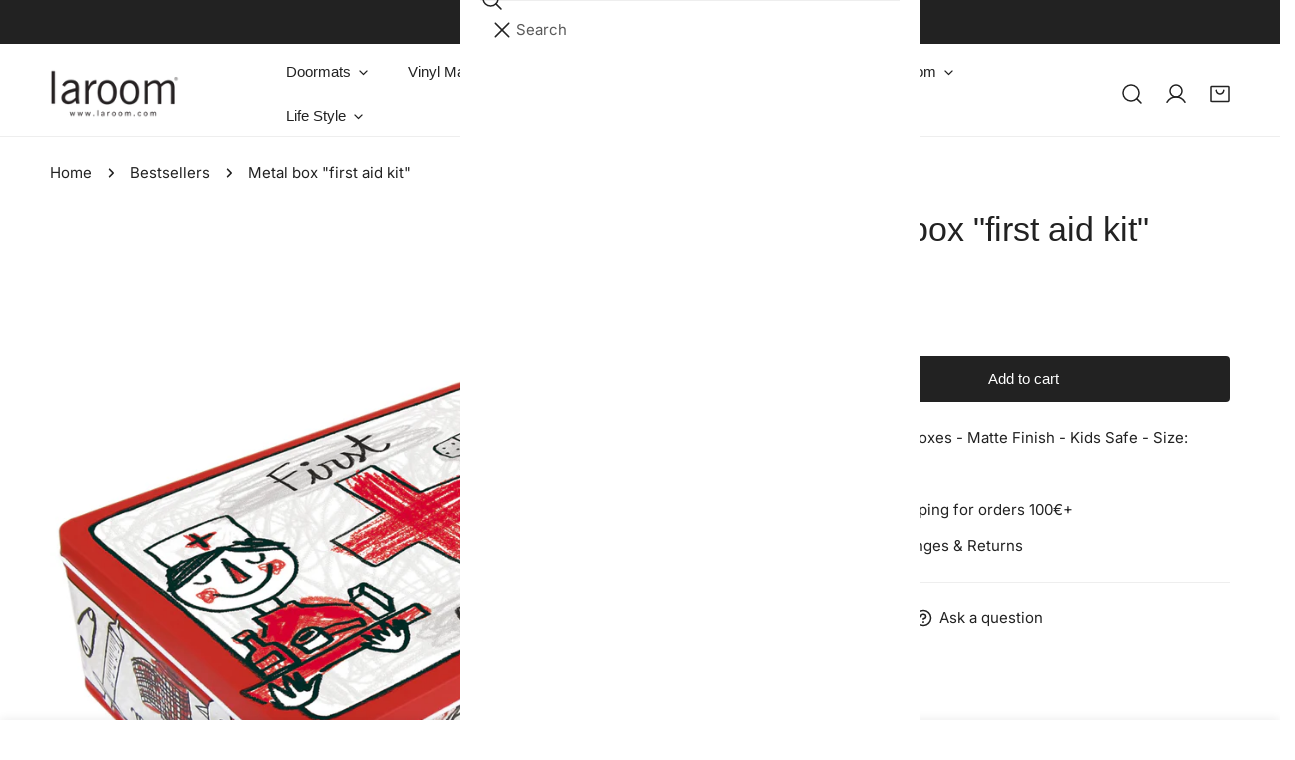

--- FILE ---
content_type: text/html; charset=utf-8
request_url: https://laroom.com/products/metal-box-first-aid-kit
body_size: 49308
content:
<!doctype html>
<html
  class="no-js"
  lang="en"
  
>
  <head>
    <meta charset="utf-8">
    <meta http-equiv="X-UA-Compatible" content="IE=edge">
    <meta name="viewport" content="width=device-width,initial-scale=1">
    <meta name="theme-color" content="">
    <link rel="canonical" href="https://laroom.com/products/metal-box-first-aid-kit">
    <link rel="preconnect" href="https://cdn.shopify.com" crossorigin><link
        rel="icon"
        type="image/png"
        href="//laroom.com/cdn/shop/files/Laroom_Logo_2015_web_fav_144_330f7a9d-fcd8-4459-a59f-cec8e90251d5.png?crop=center&height=32&v=1630996703&width=32"
      ><link rel="preconnect" href="https://fonts.shopifycdn.com" crossorigin><title>
      Metal box &quot;first aid kit&quot;

        &ndash; Laroom Official Store</title><meta name="description" content="The Original Boxes - Matte Finish - Kids Safe - Size: 27x20xH9cm">

<meta property="og:site_name" content="Laroom Official Store">
<meta property="og:url" content="https://laroom.com/products/metal-box-first-aid-kit">
<meta property="og:title" content="Metal box &quot;first aid kit&quot;">
<meta property="og:type" content="product">
<meta property="og:description" content="The Original Boxes - Matte Finish - Kids Safe - Size: 27x20xH9cm"><meta property="og:image" content="http://laroom.com/cdn/shop/products/13724.jpg?v=1688641023">
  <meta property="og:image:secure_url" content="https://laroom.com/cdn/shop/products/13724.jpg?v=1688641023">
  <meta property="og:image:width" content="1200">
  <meta property="og:image:height" content="1200"><meta property="og:price:amount" content="16,99">
  <meta property="og:price:currency" content="EUR"><meta name="twitter:card" content="summary_large_image">
<meta name="twitter:title" content="Metal box &quot;first aid kit&quot;">
<meta name="twitter:description" content="The Original Boxes - Matte Finish - Kids Safe - Size: 27x20xH9cm">

    <style data-shopify>@font-face {
  font-family: Inter;
  font-weight: 400;
  font-style: normal;
  font-display: swap;
  src: url("//laroom.com/cdn/fonts/inter/inter_n4.b2a3f24c19b4de56e8871f609e73ca7f6d2e2bb9.woff2") format("woff2"),
       url("//laroom.com/cdn/fonts/inter/inter_n4.af8052d517e0c9ffac7b814872cecc27ae1fa132.woff") format("woff");
}

  @font-face {
  font-family: Inter;
  font-weight: 700;
  font-style: normal;
  font-display: swap;
  src: url("//laroom.com/cdn/fonts/inter/inter_n7.02711e6b374660cfc7915d1afc1c204e633421e4.woff2") format("woff2"),
       url("//laroom.com/cdn/fonts/inter/inter_n7.6dab87426f6b8813070abd79972ceaf2f8d3b012.woff") format("woff");
}

  @font-face {
  font-family: Inter;
  font-weight: 500;
  font-style: normal;
  font-display: swap;
  src: url("//laroom.com/cdn/fonts/inter/inter_n5.d7101d5e168594dd06f56f290dd759fba5431d97.woff2") format("woff2"),
       url("//laroom.com/cdn/fonts/inter/inter_n5.5332a76bbd27da00474c136abb1ca3cbbf259068.woff") format("woff");
}

  @font-face {
  font-family: Inter;
  font-weight: 500;
  font-style: italic;
  font-display: swap;
  src: url("//laroom.com/cdn/fonts/inter/inter_i5.4474f48e6ab2b1e01aa2b6d942dd27fa24f2d99f.woff2") format("woff2"),
       url("//laroom.com/cdn/fonts/inter/inter_i5.493dbd6ee8e49f4ad722ebb68d92f201af2c2f56.woff") format("woff");
}

  @font-face {
  font-family: Inter;
  font-weight: 400;
  font-style: italic;
  font-display: swap;
  src: url("//laroom.com/cdn/fonts/inter/inter_i4.feae1981dda792ab80d117249d9c7e0f1017e5b3.woff2") format("woff2"),
       url("//laroom.com/cdn/fonts/inter/inter_i4.62773b7113d5e5f02c71486623cf828884c85c6e.woff") format("woff");
}

  @font-face {
  font-family: Inter;
  font-weight: 700;
  font-style: italic;
  font-display: swap;
  src: url("//laroom.com/cdn/fonts/inter/inter_i7.b377bcd4cc0f160622a22d638ae7e2cd9b86ea4c.woff2") format("woff2"),
       url("//laroom.com/cdn/fonts/inter/inter_i7.7c69a6a34e3bb44fcf6f975857e13b9a9b25beb4.woff") format("woff");
}

  
  
@font-face {
  font-family: Inter;
  font-weight: 500;
  font-style: normal;
  font-display: swap;
  src: url("//laroom.com/cdn/fonts/inter/inter_n5.d7101d5e168594dd06f56f290dd759fba5431d97.woff2") format("woff2"),
       url("//laroom.com/cdn/fonts/inter/inter_n5.5332a76bbd27da00474c136abb1ca3cbbf259068.woff") format("woff");
}
:root {
    --transform-origin-start: left;
    --transform-origin-end: right;
    --animation-duration: 600ms;
    --animation-zoom-fade: z-zoom-fade var(--animation-duration) cubic-bezier(0, 0, 0.3, 1) forwards;

    --font-body-family: Inter, sans-serif;
    --font-body-style: normal;
    --font-body-weight: 400;
    --font-body-weight-bolder: 500;
    --font-menu-weight: 400;
    --font-btn-weight: 400;

    --font-heading-family: "system_ui", -apple-system, 'Segoe UI', Roboto, 'Helvetica Neue', 'Noto Sans', 'Liberation Sans', Arial, sans-serif, 'Apple Color Emoji', 'Segoe UI Emoji', 'Segoe UI Symbol', 'Noto Color Emoji';
    --font-heading-style: normal;
    --font-heading-weight: 400;
    --font-subheading-weight: 400;
    --font-pcard-title-weight: 500;

    
      --font-btn-family: "system_ui", -apple-system, 'Segoe UI', Roboto, 'Helvetica Neue', 'Noto Sans', 'Liberation Sans', Arial, sans-serif, 'Apple Color Emoji', 'Segoe UI Emoji', 'Segoe UI Symbol', 'Noto Color Emoji';
    
    
      --font-menu-family: "system_ui", -apple-system, 'Segoe UI', Roboto, 'Helvetica Neue', 'Noto Sans', 'Liberation Sans', Arial, sans-serif, 'Apple Color Emoji', 'Segoe UI Emoji', 'Segoe UI Symbol', 'Noto Color Emoji';
    

    
      --font-subheading-family: "system_ui", -apple-system, 'Segoe UI', Roboto, 'Helvetica Neue', 'Noto Sans', 'Liberation Sans', Arial, sans-serif, 'Apple Color Emoji', 'Segoe UI Emoji', 'Segoe UI Symbol', 'Noto Color Emoji';
    

    
      --font-highlight-text-family: "system_ui", -apple-system, 'Segoe UI', Roboto, 'Helvetica Neue', 'Noto Sans', 'Liberation Sans', Arial, sans-serif, 'Apple Color Emoji', 'Segoe UI Emoji', 'Segoe UI Symbol', 'Noto Color Emoji';
      --font-highlight-text-weight: 400;
      --font-highlight-text-style: normal;
    

    
      --font-mega-family: "system_ui", -apple-system, 'Segoe UI', Roboto, 'Helvetica Neue', 'Noto Sans', 'Liberation Sans', Arial, sans-serif, 'Apple Color Emoji', 'Segoe UI Emoji', 'Segoe UI Symbol', 'Noto Color Emoji';
      --font-mega-weight: 400;
      --font-mega-style: normal;
    

    --navigation-transform:none;
    --btn-transform:none;
    --product-title-transform:none;
    --font-heading-transform:none;
    --font-mega-transform:uppercase;
    --font-subheading-transform: none;

    --font-body-scale: 1.0;
    --font-heading-scale: 1.0;
    --font-subheading-scale: 1.2;
    --font-mega-scale: 5.2;
    --font-pcard-title-scale: 1.0;
    --font-heading-spacing: 0px;
    --font-subheading-spacing: 0px;

    --font-hxl-size: calc(var(--font-mega-scale) * 1rem);
    --font-h0-size: calc(var(--font-heading-scale) * 4.8rem);
    --font-h1-size: calc(var(--font-heading-scale) * 4rem);
    --font-h2-size: calc(var(--font-heading-scale) * 3.4rem);
    --font-h3-size: calc(var(--font-heading-scale) * 2.8rem);
    --font-h4-size: calc(var(--font-heading-scale) * 2.2rem);
    --font-h5-size: calc(var(--font-heading-scale) * 1.8rem);
    --font-h6-size: calc(var(--font-heading-scale) * 1.6rem);
    --font-subheading-size: calc(var(--font-subheading-scale) * 1.5rem);
    --font-pcard-title-size: calc(var(--font-pcard-title-scale) * 1.5rem);

    --font-heading-mobile-scale: 0.8;

    --btn-height: 46px;
    --btn-rounded: 4px;

    --color-header-transparent-text: #222222;
    --color-cart-bubble: #222222;
    --color-overlay-bg: #222222;
    --color-overlay-alpha: 64;
    --color-badge-sale: #b70a0a;
    --color-badge-soldout: #222222;
    --color-badge-hot: #222222;
    --color-badge-new: #207758;

    --spacing-sections-desktop: 100px;
    --spacing-sections-mobile: 40px;
    --container-width: 1280px;
    --fluid-container-width: 1680px;
    --narrow-container-width: 880px;
    --fluid-offset: 5rem;
    --offset-margin: calc((100vw - var(--container-width)) / 2);
    --arrow-down: url(//laroom.com/cdn/shop/t/23/assets/ar-down.svg?v=31605338494599912611759827845);
    --card-corner-radius: 0px;
    --color-swatch-radius: 50%;
    --color-swatch-size: 3.6rem;
    --column-gap-mobile: min(var(--column-gap,1.5rem));
    --header-padding-bottom-small: 2rem;
    --header-padding-bottom: 4rem;
    --header-padding-bottom-large: 6rem;
    --header-padding-bottom-mobile: 3.2rem;
  }:root{
        --color-base-text: 34, 34, 34;
        --color-base-heading: 34, 34, 34;
        --color-base-primary: 34, 34, 34;
        --color-base-background-1: 255, 255, 255;
        --color-base-background-2: 246, 246, 246;
      }
      :root,.color-background-1, .tippy-box[data-theme~='color-background-1'] {
        --color-primary: #222222;
      --color-border: #eeeeee;
      --color-background: #ffffff;
      --color-text-body: #222222;
      --color-text-heading: #222222;
      --color-highlight: #e97750;
      --color-link: #222222;
      --color-link-hover: #222222;
      --color-bg-1: #ffffff;
      --color-bg-2: #f6f6f6;
      --color-btn-bg: #222222;
      --color-btn-text: #ffffff;
      --color-btn-secondary-bg: #ededed;
      --color-btn-secondary-border: #ededed;
      --color-btn-secondary-text: #222222;
      --color-btn-bg-hover: #222222;
      --color-btn-text-hover: #ffffff;
      --color-field-bg: #ffffff;
      --color-field-text: #222222;
      --color-field-text-rgb: 34, 34, 34;
      --color-tooltip-bg: #222222;
      --color-tooltip-text: #ffffff;
      --color-product-title: #222222;
      --color-product-price: #222222;
      --color-header-bg: #ffffff;
      --color-header-text: #222222;
      --color-menu-text: #222222;
      --color-menu-text-hover: #222222;
      --color-foreground: 34, 34, 34;
      --color-btn-before: #555555;
    }.color-background-2, .tippy-box[data-theme~='color-background-2'] {
        --color-primary: #222222;
      --color-border: #eeeeee;
      --color-background: #f6f6f6;
      --color-text-body: #222222;
      --color-text-heading: #222222;
      --color-highlight: #e97750;
      --color-link: #222222;
      --color-link-hover: #222222;
      --color-bg-1: #f6f6f6;
      --color-bg-2: #f6f6f6;
      --color-btn-bg: #222222;
      --color-btn-text: #ffffff;
      --color-btn-secondary-bg: #ededed;
      --color-btn-secondary-border: #ededed;
      --color-btn-secondary-text: #222222;
      --color-btn-bg-hover: #222222;
      --color-btn-text-hover: #ffffff;
      --color-field-bg: #ffffff;
      --color-field-text: #222222;
      --color-field-text-rgb: 34, 34, 34;
      --color-tooltip-bg: #222222;
      --color-tooltip-text: #ffffff;
      --color-product-title: #222222;
      --color-product-price: #222222;
      --color-header-bg: #f6f6f6;
      --color-header-text: #222222;
      --color-menu-text: #222222;
      --color-menu-text-hover: #222222;
      --color-foreground: 34, 34, 34;
      --color-btn-before: #555555;
    }.color-inverse, .tippy-box[data-theme~='color-inverse'] {
        --color-primary: #222222;
      --color-border: #ffffff;
      --color-background: #222222;
      --color-text-body: #ffffff;
      --color-text-heading: #ffffff;
      --color-highlight: #e97750;
      --color-link: #ffffff;
      --color-link-hover: #ffffff;
      --color-bg-1: #222222;
      --color-bg-2: #111111;
      --color-btn-bg: #ffffff;
      --color-btn-text: #222222;
      --color-btn-secondary-bg: #ededed;
      --color-btn-secondary-border: #ededed;
      --color-btn-secondary-text: #222222;
      --color-btn-bg-hover: #ffffff;
      --color-btn-text-hover: #222222;
      --color-field-bg: #ffffff;
      --color-field-text: #222222;
      --color-field-text-rgb: 34, 34, 34;
      --color-tooltip-bg: #ffffff;
      --color-tooltip-text: #222222;
      --color-product-title: #ffffff;
      --color-product-price: #ffffff;
      --color-header-bg: #222222;
      --color-header-text: #ffffff;
      --color-menu-text: #ffffff;
      --color-menu-text-hover: #ffffff;
      --color-foreground: 255, 255, 255;
      --color-btn-before: #ffffff;
    }.color-accent, .tippy-box[data-theme~='color-accent'] {
        --color-primary: #222222;
      --color-border: #ffffff;
      --color-background: #222222;
      --color-text-body: #ffffff;
      --color-text-heading: #ffffff;
      --color-highlight: #e97750;
      --color-link: #ffffff;
      --color-link-hover: #ffffff;
      --color-bg-1: #222222;
      --color-bg-2: #222222;
      --color-btn-bg: #ffffff;
      --color-btn-text: #222222;
      --color-btn-secondary-bg: #ededed;
      --color-btn-secondary-border: #ededed;
      --color-btn-secondary-text: #222222;
      --color-btn-bg-hover: #ffffff;
      --color-btn-text-hover: #222222;
      --color-field-bg: #ffffff;
      --color-field-text: #222222;
      --color-field-text-rgb: 34, 34, 34;
      --color-tooltip-bg: #ffffff;
      --color-tooltip-text: #222222;
      --color-product-title: #ffffff;
      --color-product-price: #ffffff;
      --color-header-bg: #222222;
      --color-header-text: #ffffff;
      --color-menu-text: #ffffff;
      --color-menu-text-hover: #ffffff;
      --color-foreground: 255, 255, 255;
      --color-btn-before: #ffffff;
    }.color-scheme-bc4a096f-47f9-4141-9ef7-6cfa59db2227, .tippy-box[data-theme~='color-scheme-bc4a096f-47f9-4141-9ef7-6cfa59db2227'] {
        --color-primary: #ffffff;
      --color-border: #ededed;
      --color-background: #444444;
      --color-text-body: #ffffff;
      --color-text-heading: #ffffff;
      --color-highlight: #e97750;
      --color-link: #ffffff;
      --color-link-hover: #ffffff;
      --color-bg-1: #444444;
      --color-bg-2: #f6f3ee;
      --color-btn-bg: #ffffff;
      --color-btn-text: #444444;
      --color-btn-secondary-bg: #ededed;
      --color-btn-secondary-border: #ededed;
      --color-btn-secondary-text: #444444;
      --color-btn-bg-hover: #000000;
      --color-btn-text-hover: #ffffff;
      --color-field-bg: #ffffff;
      --color-field-text: #444444;
      --color-field-text-rgb: 68, 68, 68;
      --color-tooltip-bg: #444444;
      --color-tooltip-text: #ffffff;
      --color-product-title: #ffffff;
      --color-product-price: #444444;
      --color-header-bg: #444444;
      --color-header-text: #ffffff;
      --color-menu-text: #ffffff;
      --color-menu-text-hover: #ffffff;
      --color-foreground: 255, 255, 255;
      --color-btn-before: #333333;
    }.color-scheme-6c3cb7bc-c3b2-44a7-8b61-25c7547e8185, .tippy-box[data-theme~='color-scheme-6c3cb7bc-c3b2-44a7-8b61-25c7547e8185'] {
        --color-primary: #444444;
      --color-border: #ededed;
      --color-background: #d4e4eb;
      --color-text-body: #444444;
      --color-text-heading: #444444;
      --color-highlight: #e97750;
      --color-link: #444444;
      --color-link-hover: #444444;
      --color-bg-1: #d4e4eb;
      --color-bg-2: #f6f3ee;
      --color-btn-bg: #444444;
      --color-btn-text: #ffffff;
      --color-btn-secondary-bg: #ededed;
      --color-btn-secondary-border: #ededed;
      --color-btn-secondary-text: #444444;
      --color-btn-bg-hover: #000000;
      --color-btn-text-hover: #ffffff;
      --color-field-bg: #ffffff;
      --color-field-text: #444444;
      --color-field-text-rgb: 68, 68, 68;
      --color-tooltip-bg: #444444;
      --color-tooltip-text: #ffffff;
      --color-product-title: #444444;
      --color-product-price: #444444;
      --color-header-bg: #d4e4eb;
      --color-header-text: #444444;
      --color-menu-text: #444444;
      --color-menu-text-hover: #444444;
      --color-foreground: 68, 68, 68;
      --color-btn-before: #333333;
    }.color-scheme-cd86e7e6-de2f-48b8-a41b-9e9c750ce36e, .tippy-box[data-theme~='color-scheme-cd86e7e6-de2f-48b8-a41b-9e9c750ce36e'] {
        --color-primary: #444444;
      --color-border: #ededed;
      --color-background: #ede1da;
      --color-text-body: #444444;
      --color-text-heading: #444444;
      --color-highlight: #e97750;
      --color-link: #444444;
      --color-link-hover: #444444;
      --color-bg-1: #ede1da;
      --color-bg-2: #ffffff;
      --color-btn-bg: #444444;
      --color-btn-text: #ffffff;
      --color-btn-secondary-bg: #ededed;
      --color-btn-secondary-border: #ededed;
      --color-btn-secondary-text: #444444;
      --color-btn-bg-hover: #000000;
      --color-btn-text-hover: #ffffff;
      --color-field-bg: #ffffff;
      --color-field-text: #444444;
      --color-field-text-rgb: 68, 68, 68;
      --color-tooltip-bg: #444444;
      --color-tooltip-text: #ffffff;
      --color-product-title: #444444;
      --color-product-price: #444444;
      --color-header-bg: #ede1da;
      --color-header-text: #444444;
      --color-menu-text: #444444;
      --color-menu-text-hover: #444444;
      --color-foreground: 68, 68, 68;
      --color-btn-before: #333333;
    }.color-scheme-2decda75-2865-45aa-b5b2-b786ea87004a, .tippy-box[data-theme~='color-scheme-2decda75-2865-45aa-b5b2-b786ea87004a'] {
        --color-primary: #444444;
      --color-border: #ededed;
      --color-background: #c5d3d1;
      --color-text-body: #444444;
      --color-text-heading: #444444;
      --color-highlight: #e97750;
      --color-link: #444444;
      --color-link-hover: #444444;
      --color-bg-1: #c5d3d1;
      --color-bg-2: #f6f3ee;
      --color-btn-bg: #444444;
      --color-btn-text: #ffffff;
      --color-btn-secondary-bg: #ededed;
      --color-btn-secondary-border: #ededed;
      --color-btn-secondary-text: #444444;
      --color-btn-bg-hover: #000000;
      --color-btn-text-hover: #ffffff;
      --color-field-bg: #ffffff;
      --color-field-text: #444444;
      --color-field-text-rgb: 68, 68, 68;
      --color-tooltip-bg: #444444;
      --color-tooltip-text: #ffffff;
      --color-product-title: #444444;
      --color-product-price: #444444;
      --color-header-bg: #c5d3d1;
      --color-header-text: #444444;
      --color-menu-text: #444444;
      --color-menu-text-hover: #444444;
      --color-foreground: 68, 68, 68;
      --color-btn-before: #333333;
    }.color-scheme-fcaebfc7-5916-4b13-b092-c835c69b831f, .tippy-box[data-theme~='color-scheme-fcaebfc7-5916-4b13-b092-c835c69b831f'] {
        --color-primary: #ffffff;
      --color-border: #ffffff;
      --color-background: #8b4028;
      --color-text-body: #ffffff;
      --color-text-heading: #ffffff;
      --color-highlight: #e97750;
      --color-link: #ffffff;
      --color-link-hover: #ffffff;
      --color-bg-1: #8b4028;
      --color-bg-2: #f6f3ee;
      --color-btn-bg: #ffffff;
      --color-btn-text: #333333;
      --color-btn-secondary-bg: #ededed;
      --color-btn-secondary-border: #ededed;
      --color-btn-secondary-text: #333333;
      --color-btn-bg-hover: #000000;
      --color-btn-text-hover: #ffffff;
      --color-field-bg: #ffffff;
      --color-field-text: #333333;
      --color-field-text-rgb: 51, 51, 51;
      --color-tooltip-bg: #333333;
      --color-tooltip-text: #ffffff;
      --color-product-title: #ffffff;
      --color-product-price: #333333;
      --color-header-bg: #8b4028;
      --color-header-text: #ffffff;
      --color-menu-text: #ffffff;
      --color-menu-text-hover: #ffffff;
      --color-foreground: 255, 255, 255;
      --color-btn-before: #333333;
    }body, .color-background-1, .color-background-2, .color-inverse, .color-accent, .color-scheme-bc4a096f-47f9-4141-9ef7-6cfa59db2227, .color-scheme-6c3cb7bc-c3b2-44a7-8b61-25c7547e8185, .color-scheme-cd86e7e6-de2f-48b8-a41b-9e9c750ce36e, .color-scheme-2decda75-2865-45aa-b5b2-b786ea87004a, .color-scheme-fcaebfc7-5916-4b13-b092-c835c69b831f {
    color: var(--color-text-body);
    background-color: var(--color-background);
  }
  @media screen and (max-width: 1023.98px) {
    .lg-down\:color-background-1,.lg-down\:color-background-2,.lg-down\:color-inverse,.lg-down\:color-accent,.lg-down\:color-scheme-bc4a096f-47f9-4141-9ef7-6cfa59db2227,.lg-down\:color-scheme-6c3cb7bc-c3b2-44a7-8b61-25c7547e8185,.lg-down\:color-scheme-cd86e7e6-de2f-48b8-a41b-9e9c750ce36e,.lg-down\:color-scheme-2decda75-2865-45aa-b5b2-b786ea87004a,.lg-down\:color-scheme-fcaebfc7-5916-4b13-b092-c835c69b831f {
      color: var(--color-text-body);
      background-color: var(--color-background);
    }
    body .lg-down\:color-background-1 {
        --color-primary: #222222;
      --color-border: #eeeeee;
      --color-background: #ffffff;
      --color-text-body: #222222;
      --color-text-heading: #222222;
      --color-highlight: #e97750;
      --color-link: #222222;
      --color-link-hover: #222222;
      --color-bg-1: #ffffff;
      --color-bg-2: #f6f6f6;
      --color-btn-bg: #222222;
      --color-btn-text: #ffffff;
      --color-btn-secondary-bg: #ededed;
      --color-btn-secondary-border: #ededed;
      --color-btn-secondary-text: #222222;
      --color-btn-bg-hover: #222222;
      --color-btn-text-hover: #ffffff;
      --color-field-bg: #ffffff;
      --color-field-text: #222222;
      --color-field-text-rgb: 34, 34, 34;
      --color-tooltip-bg: #222222;
      --color-tooltip-text: #ffffff;
      --color-product-title: #222222;
      --color-product-price: #222222;
      --color-header-bg: #ffffff;
      --color-header-text: #222222;
      --color-menu-text: #222222;
      --color-menu-text-hover: #222222;
      --color-foreground: 34, 34, 34;
      --color-btn-before: #555555;
      }body .lg-down\:color-background-2 {
        --color-primary: #222222;
      --color-border: #eeeeee;
      --color-background: #f6f6f6;
      --color-text-body: #222222;
      --color-text-heading: #222222;
      --color-highlight: #e97750;
      --color-link: #222222;
      --color-link-hover: #222222;
      --color-bg-1: #f6f6f6;
      --color-bg-2: #f6f6f6;
      --color-btn-bg: #222222;
      --color-btn-text: #ffffff;
      --color-btn-secondary-bg: #ededed;
      --color-btn-secondary-border: #ededed;
      --color-btn-secondary-text: #222222;
      --color-btn-bg-hover: #222222;
      --color-btn-text-hover: #ffffff;
      --color-field-bg: #ffffff;
      --color-field-text: #222222;
      --color-field-text-rgb: 34, 34, 34;
      --color-tooltip-bg: #222222;
      --color-tooltip-text: #ffffff;
      --color-product-title: #222222;
      --color-product-price: #222222;
      --color-header-bg: #f6f6f6;
      --color-header-text: #222222;
      --color-menu-text: #222222;
      --color-menu-text-hover: #222222;
      --color-foreground: 34, 34, 34;
      --color-btn-before: #555555;
      }body .lg-down\:color-inverse {
        --color-primary: #222222;
      --color-border: #ffffff;
      --color-background: #222222;
      --color-text-body: #ffffff;
      --color-text-heading: #ffffff;
      --color-highlight: #e97750;
      --color-link: #ffffff;
      --color-link-hover: #ffffff;
      --color-bg-1: #222222;
      --color-bg-2: #111111;
      --color-btn-bg: #ffffff;
      --color-btn-text: #222222;
      --color-btn-secondary-bg: #ededed;
      --color-btn-secondary-border: #ededed;
      --color-btn-secondary-text: #222222;
      --color-btn-bg-hover: #ffffff;
      --color-btn-text-hover: #222222;
      --color-field-bg: #ffffff;
      --color-field-text: #222222;
      --color-field-text-rgb: 34, 34, 34;
      --color-tooltip-bg: #ffffff;
      --color-tooltip-text: #222222;
      --color-product-title: #ffffff;
      --color-product-price: #ffffff;
      --color-header-bg: #222222;
      --color-header-text: #ffffff;
      --color-menu-text: #ffffff;
      --color-menu-text-hover: #ffffff;
      --color-foreground: 255, 255, 255;
      --color-btn-before: #ffffff;
      }body .lg-down\:color-accent {
        --color-primary: #222222;
      --color-border: #ffffff;
      --color-background: #222222;
      --color-text-body: #ffffff;
      --color-text-heading: #ffffff;
      --color-highlight: #e97750;
      --color-link: #ffffff;
      --color-link-hover: #ffffff;
      --color-bg-1: #222222;
      --color-bg-2: #222222;
      --color-btn-bg: #ffffff;
      --color-btn-text: #222222;
      --color-btn-secondary-bg: #ededed;
      --color-btn-secondary-border: #ededed;
      --color-btn-secondary-text: #222222;
      --color-btn-bg-hover: #ffffff;
      --color-btn-text-hover: #222222;
      --color-field-bg: #ffffff;
      --color-field-text: #222222;
      --color-field-text-rgb: 34, 34, 34;
      --color-tooltip-bg: #ffffff;
      --color-tooltip-text: #222222;
      --color-product-title: #ffffff;
      --color-product-price: #ffffff;
      --color-header-bg: #222222;
      --color-header-text: #ffffff;
      --color-menu-text: #ffffff;
      --color-menu-text-hover: #ffffff;
      --color-foreground: 255, 255, 255;
      --color-btn-before: #ffffff;
      }body .lg-down\:color-scheme-bc4a096f-47f9-4141-9ef7-6cfa59db2227 {
        --color-primary: #ffffff;
      --color-border: #ededed;
      --color-background: #444444;
      --color-text-body: #ffffff;
      --color-text-heading: #ffffff;
      --color-highlight: #e97750;
      --color-link: #ffffff;
      --color-link-hover: #ffffff;
      --color-bg-1: #444444;
      --color-bg-2: #f6f3ee;
      --color-btn-bg: #ffffff;
      --color-btn-text: #444444;
      --color-btn-secondary-bg: #ededed;
      --color-btn-secondary-border: #ededed;
      --color-btn-secondary-text: #444444;
      --color-btn-bg-hover: #000000;
      --color-btn-text-hover: #ffffff;
      --color-field-bg: #ffffff;
      --color-field-text: #444444;
      --color-field-text-rgb: 68, 68, 68;
      --color-tooltip-bg: #444444;
      --color-tooltip-text: #ffffff;
      --color-product-title: #ffffff;
      --color-product-price: #444444;
      --color-header-bg: #444444;
      --color-header-text: #ffffff;
      --color-menu-text: #ffffff;
      --color-menu-text-hover: #ffffff;
      --color-foreground: 255, 255, 255;
      --color-btn-before: #333333;
      }body .lg-down\:color-scheme-6c3cb7bc-c3b2-44a7-8b61-25c7547e8185 {
        --color-primary: #444444;
      --color-border: #ededed;
      --color-background: #d4e4eb;
      --color-text-body: #444444;
      --color-text-heading: #444444;
      --color-highlight: #e97750;
      --color-link: #444444;
      --color-link-hover: #444444;
      --color-bg-1: #d4e4eb;
      --color-bg-2: #f6f3ee;
      --color-btn-bg: #444444;
      --color-btn-text: #ffffff;
      --color-btn-secondary-bg: #ededed;
      --color-btn-secondary-border: #ededed;
      --color-btn-secondary-text: #444444;
      --color-btn-bg-hover: #000000;
      --color-btn-text-hover: #ffffff;
      --color-field-bg: #ffffff;
      --color-field-text: #444444;
      --color-field-text-rgb: 68, 68, 68;
      --color-tooltip-bg: #444444;
      --color-tooltip-text: #ffffff;
      --color-product-title: #444444;
      --color-product-price: #444444;
      --color-header-bg: #d4e4eb;
      --color-header-text: #444444;
      --color-menu-text: #444444;
      --color-menu-text-hover: #444444;
      --color-foreground: 68, 68, 68;
      --color-btn-before: #333333;
      }body .lg-down\:color-scheme-cd86e7e6-de2f-48b8-a41b-9e9c750ce36e {
        --color-primary: #444444;
      --color-border: #ededed;
      --color-background: #ede1da;
      --color-text-body: #444444;
      --color-text-heading: #444444;
      --color-highlight: #e97750;
      --color-link: #444444;
      --color-link-hover: #444444;
      --color-bg-1: #ede1da;
      --color-bg-2: #ffffff;
      --color-btn-bg: #444444;
      --color-btn-text: #ffffff;
      --color-btn-secondary-bg: #ededed;
      --color-btn-secondary-border: #ededed;
      --color-btn-secondary-text: #444444;
      --color-btn-bg-hover: #000000;
      --color-btn-text-hover: #ffffff;
      --color-field-bg: #ffffff;
      --color-field-text: #444444;
      --color-field-text-rgb: 68, 68, 68;
      --color-tooltip-bg: #444444;
      --color-tooltip-text: #ffffff;
      --color-product-title: #444444;
      --color-product-price: #444444;
      --color-header-bg: #ede1da;
      --color-header-text: #444444;
      --color-menu-text: #444444;
      --color-menu-text-hover: #444444;
      --color-foreground: 68, 68, 68;
      --color-btn-before: #333333;
      }body .lg-down\:color-scheme-2decda75-2865-45aa-b5b2-b786ea87004a {
        --color-primary: #444444;
      --color-border: #ededed;
      --color-background: #c5d3d1;
      --color-text-body: #444444;
      --color-text-heading: #444444;
      --color-highlight: #e97750;
      --color-link: #444444;
      --color-link-hover: #444444;
      --color-bg-1: #c5d3d1;
      --color-bg-2: #f6f3ee;
      --color-btn-bg: #444444;
      --color-btn-text: #ffffff;
      --color-btn-secondary-bg: #ededed;
      --color-btn-secondary-border: #ededed;
      --color-btn-secondary-text: #444444;
      --color-btn-bg-hover: #000000;
      --color-btn-text-hover: #ffffff;
      --color-field-bg: #ffffff;
      --color-field-text: #444444;
      --color-field-text-rgb: 68, 68, 68;
      --color-tooltip-bg: #444444;
      --color-tooltip-text: #ffffff;
      --color-product-title: #444444;
      --color-product-price: #444444;
      --color-header-bg: #c5d3d1;
      --color-header-text: #444444;
      --color-menu-text: #444444;
      --color-menu-text-hover: #444444;
      --color-foreground: 68, 68, 68;
      --color-btn-before: #333333;
      }body .lg-down\:color-scheme-fcaebfc7-5916-4b13-b092-c835c69b831f {
        --color-primary: #ffffff;
      --color-border: #ffffff;
      --color-background: #8b4028;
      --color-text-body: #ffffff;
      --color-text-heading: #ffffff;
      --color-highlight: #e97750;
      --color-link: #ffffff;
      --color-link-hover: #ffffff;
      --color-bg-1: #8b4028;
      --color-bg-2: #f6f3ee;
      --color-btn-bg: #ffffff;
      --color-btn-text: #333333;
      --color-btn-secondary-bg: #ededed;
      --color-btn-secondary-border: #ededed;
      --color-btn-secondary-text: #333333;
      --color-btn-bg-hover: #000000;
      --color-btn-text-hover: #ffffff;
      --color-field-bg: #ffffff;
      --color-field-text: #333333;
      --color-field-text-rgb: 51, 51, 51;
      --color-tooltip-bg: #333333;
      --color-tooltip-text: #ffffff;
      --color-product-title: #ffffff;
      --color-product-price: #333333;
      --color-header-bg: #8b4028;
      --color-header-text: #ffffff;
      --color-menu-text: #ffffff;
      --color-menu-text-hover: #ffffff;
      --color-foreground: 255, 255, 255;
      --color-btn-before: #333333;
      }
  }
  @media screen and (max-width: 767.98px) {
    .md-down\:color-background-1,.md-down\:color-background-2,.md-down\:color-inverse,.md-down\:color-accent,.md-down\:color-scheme-bc4a096f-47f9-4141-9ef7-6cfa59db2227,.md-down\:color-scheme-6c3cb7bc-c3b2-44a7-8b61-25c7547e8185,.md-down\:color-scheme-cd86e7e6-de2f-48b8-a41b-9e9c750ce36e,.md-down\:color-scheme-2decda75-2865-45aa-b5b2-b786ea87004a,.md-down\:color-scheme-fcaebfc7-5916-4b13-b092-c835c69b831f {
      color: var(--color-text-body);
      background-color: var(--color-background);
    }
    body .md-down\:color-background-1 {
        --color-primary: #222222;
      --color-border: #eeeeee;
      --color-background: #ffffff;
      --color-text-body: #222222;
      --color-text-heading: #222222;
      --color-highlight: #e97750;
      --color-link: #222222;
      --color-link-hover: #222222;
      --color-bg-1: #ffffff;
      --color-bg-2: #f6f6f6;
      --color-btn-bg: #222222;
      --color-btn-text: #ffffff;
      --color-btn-secondary-bg: #ededed;
      --color-btn-secondary-border: #ededed;
      --color-btn-secondary-text: #222222;
      --color-btn-bg-hover: #222222;
      --color-btn-text-hover: #ffffff;
      --color-field-bg: #ffffff;
      --color-field-text: #222222;
      --color-field-text-rgb: 34, 34, 34;
      --color-tooltip-bg: #222222;
      --color-tooltip-text: #ffffff;
      --color-product-title: #222222;
      --color-product-price: #222222;
      --color-header-bg: #ffffff;
      --color-header-text: #222222;
      --color-menu-text: #222222;
      --color-menu-text-hover: #222222;
      --color-foreground: 34, 34, 34;
      --color-btn-before: #555555;
      }body .md-down\:color-background-2 {
        --color-primary: #222222;
      --color-border: #eeeeee;
      --color-background: #f6f6f6;
      --color-text-body: #222222;
      --color-text-heading: #222222;
      --color-highlight: #e97750;
      --color-link: #222222;
      --color-link-hover: #222222;
      --color-bg-1: #f6f6f6;
      --color-bg-2: #f6f6f6;
      --color-btn-bg: #222222;
      --color-btn-text: #ffffff;
      --color-btn-secondary-bg: #ededed;
      --color-btn-secondary-border: #ededed;
      --color-btn-secondary-text: #222222;
      --color-btn-bg-hover: #222222;
      --color-btn-text-hover: #ffffff;
      --color-field-bg: #ffffff;
      --color-field-text: #222222;
      --color-field-text-rgb: 34, 34, 34;
      --color-tooltip-bg: #222222;
      --color-tooltip-text: #ffffff;
      --color-product-title: #222222;
      --color-product-price: #222222;
      --color-header-bg: #f6f6f6;
      --color-header-text: #222222;
      --color-menu-text: #222222;
      --color-menu-text-hover: #222222;
      --color-foreground: 34, 34, 34;
      --color-btn-before: #555555;
      }body .md-down\:color-inverse {
        --color-primary: #222222;
      --color-border: #ffffff;
      --color-background: #222222;
      --color-text-body: #ffffff;
      --color-text-heading: #ffffff;
      --color-highlight: #e97750;
      --color-link: #ffffff;
      --color-link-hover: #ffffff;
      --color-bg-1: #222222;
      --color-bg-2: #111111;
      --color-btn-bg: #ffffff;
      --color-btn-text: #222222;
      --color-btn-secondary-bg: #ededed;
      --color-btn-secondary-border: #ededed;
      --color-btn-secondary-text: #222222;
      --color-btn-bg-hover: #ffffff;
      --color-btn-text-hover: #222222;
      --color-field-bg: #ffffff;
      --color-field-text: #222222;
      --color-field-text-rgb: 34, 34, 34;
      --color-tooltip-bg: #ffffff;
      --color-tooltip-text: #222222;
      --color-product-title: #ffffff;
      --color-product-price: #ffffff;
      --color-header-bg: #222222;
      --color-header-text: #ffffff;
      --color-menu-text: #ffffff;
      --color-menu-text-hover: #ffffff;
      --color-foreground: 255, 255, 255;
      --color-btn-before: #ffffff;
      }body .md-down\:color-accent {
        --color-primary: #222222;
      --color-border: #ffffff;
      --color-background: #222222;
      --color-text-body: #ffffff;
      --color-text-heading: #ffffff;
      --color-highlight: #e97750;
      --color-link: #ffffff;
      --color-link-hover: #ffffff;
      --color-bg-1: #222222;
      --color-bg-2: #222222;
      --color-btn-bg: #ffffff;
      --color-btn-text: #222222;
      --color-btn-secondary-bg: #ededed;
      --color-btn-secondary-border: #ededed;
      --color-btn-secondary-text: #222222;
      --color-btn-bg-hover: #ffffff;
      --color-btn-text-hover: #222222;
      --color-field-bg: #ffffff;
      --color-field-text: #222222;
      --color-field-text-rgb: 34, 34, 34;
      --color-tooltip-bg: #ffffff;
      --color-tooltip-text: #222222;
      --color-product-title: #ffffff;
      --color-product-price: #ffffff;
      --color-header-bg: #222222;
      --color-header-text: #ffffff;
      --color-menu-text: #ffffff;
      --color-menu-text-hover: #ffffff;
      --color-foreground: 255, 255, 255;
      --color-btn-before: #ffffff;
      }body .md-down\:color-scheme-bc4a096f-47f9-4141-9ef7-6cfa59db2227 {
        --color-primary: #ffffff;
      --color-border: #ededed;
      --color-background: #444444;
      --color-text-body: #ffffff;
      --color-text-heading: #ffffff;
      --color-highlight: #e97750;
      --color-link: #ffffff;
      --color-link-hover: #ffffff;
      --color-bg-1: #444444;
      --color-bg-2: #f6f3ee;
      --color-btn-bg: #ffffff;
      --color-btn-text: #444444;
      --color-btn-secondary-bg: #ededed;
      --color-btn-secondary-border: #ededed;
      --color-btn-secondary-text: #444444;
      --color-btn-bg-hover: #000000;
      --color-btn-text-hover: #ffffff;
      --color-field-bg: #ffffff;
      --color-field-text: #444444;
      --color-field-text-rgb: 68, 68, 68;
      --color-tooltip-bg: #444444;
      --color-tooltip-text: #ffffff;
      --color-product-title: #ffffff;
      --color-product-price: #444444;
      --color-header-bg: #444444;
      --color-header-text: #ffffff;
      --color-menu-text: #ffffff;
      --color-menu-text-hover: #ffffff;
      --color-foreground: 255, 255, 255;
      --color-btn-before: #333333;
      }body .md-down\:color-scheme-6c3cb7bc-c3b2-44a7-8b61-25c7547e8185 {
        --color-primary: #444444;
      --color-border: #ededed;
      --color-background: #d4e4eb;
      --color-text-body: #444444;
      --color-text-heading: #444444;
      --color-highlight: #e97750;
      --color-link: #444444;
      --color-link-hover: #444444;
      --color-bg-1: #d4e4eb;
      --color-bg-2: #f6f3ee;
      --color-btn-bg: #444444;
      --color-btn-text: #ffffff;
      --color-btn-secondary-bg: #ededed;
      --color-btn-secondary-border: #ededed;
      --color-btn-secondary-text: #444444;
      --color-btn-bg-hover: #000000;
      --color-btn-text-hover: #ffffff;
      --color-field-bg: #ffffff;
      --color-field-text: #444444;
      --color-field-text-rgb: 68, 68, 68;
      --color-tooltip-bg: #444444;
      --color-tooltip-text: #ffffff;
      --color-product-title: #444444;
      --color-product-price: #444444;
      --color-header-bg: #d4e4eb;
      --color-header-text: #444444;
      --color-menu-text: #444444;
      --color-menu-text-hover: #444444;
      --color-foreground: 68, 68, 68;
      --color-btn-before: #333333;
      }body .md-down\:color-scheme-cd86e7e6-de2f-48b8-a41b-9e9c750ce36e {
        --color-primary: #444444;
      --color-border: #ededed;
      --color-background: #ede1da;
      --color-text-body: #444444;
      --color-text-heading: #444444;
      --color-highlight: #e97750;
      --color-link: #444444;
      --color-link-hover: #444444;
      --color-bg-1: #ede1da;
      --color-bg-2: #ffffff;
      --color-btn-bg: #444444;
      --color-btn-text: #ffffff;
      --color-btn-secondary-bg: #ededed;
      --color-btn-secondary-border: #ededed;
      --color-btn-secondary-text: #444444;
      --color-btn-bg-hover: #000000;
      --color-btn-text-hover: #ffffff;
      --color-field-bg: #ffffff;
      --color-field-text: #444444;
      --color-field-text-rgb: 68, 68, 68;
      --color-tooltip-bg: #444444;
      --color-tooltip-text: #ffffff;
      --color-product-title: #444444;
      --color-product-price: #444444;
      --color-header-bg: #ede1da;
      --color-header-text: #444444;
      --color-menu-text: #444444;
      --color-menu-text-hover: #444444;
      --color-foreground: 68, 68, 68;
      --color-btn-before: #333333;
      }body .md-down\:color-scheme-2decda75-2865-45aa-b5b2-b786ea87004a {
        --color-primary: #444444;
      --color-border: #ededed;
      --color-background: #c5d3d1;
      --color-text-body: #444444;
      --color-text-heading: #444444;
      --color-highlight: #e97750;
      --color-link: #444444;
      --color-link-hover: #444444;
      --color-bg-1: #c5d3d1;
      --color-bg-2: #f6f3ee;
      --color-btn-bg: #444444;
      --color-btn-text: #ffffff;
      --color-btn-secondary-bg: #ededed;
      --color-btn-secondary-border: #ededed;
      --color-btn-secondary-text: #444444;
      --color-btn-bg-hover: #000000;
      --color-btn-text-hover: #ffffff;
      --color-field-bg: #ffffff;
      --color-field-text: #444444;
      --color-field-text-rgb: 68, 68, 68;
      --color-tooltip-bg: #444444;
      --color-tooltip-text: #ffffff;
      --color-product-title: #444444;
      --color-product-price: #444444;
      --color-header-bg: #c5d3d1;
      --color-header-text: #444444;
      --color-menu-text: #444444;
      --color-menu-text-hover: #444444;
      --color-foreground: 68, 68, 68;
      --color-btn-before: #333333;
      }body .md-down\:color-scheme-fcaebfc7-5916-4b13-b092-c835c69b831f {
        --color-primary: #ffffff;
      --color-border: #ffffff;
      --color-background: #8b4028;
      --color-text-body: #ffffff;
      --color-text-heading: #ffffff;
      --color-highlight: #e97750;
      --color-link: #ffffff;
      --color-link-hover: #ffffff;
      --color-bg-1: #8b4028;
      --color-bg-2: #f6f3ee;
      --color-btn-bg: #ffffff;
      --color-btn-text: #333333;
      --color-btn-secondary-bg: #ededed;
      --color-btn-secondary-border: #ededed;
      --color-btn-secondary-text: #333333;
      --color-btn-bg-hover: #000000;
      --color-btn-text-hover: #ffffff;
      --color-field-bg: #ffffff;
      --color-field-text: #333333;
      --color-field-text-rgb: 51, 51, 51;
      --color-tooltip-bg: #333333;
      --color-tooltip-text: #ffffff;
      --color-product-title: #ffffff;
      --color-product-price: #333333;
      --color-header-bg: #8b4028;
      --color-header-text: #ffffff;
      --color-menu-text: #ffffff;
      --color-menu-text-hover: #ffffff;
      --color-foreground: 255, 255, 255;
      --color-btn-before: #333333;
      }
  }
  *,
  *::before,
  *::after {
    box-sizing: border-box;
  }
  html {
    font-size: calc(var(--font-body-scale) * 62.5%);
  }
  body {
    min-height: 100%;
    font-size: 1.5rem;
    margin: 0;
    font-family: var(--font-body-family);
    font-style: var(--font-body-style);
    font-weight: var(--font-body-weight);
    -webkit-font-smoothing: antialiased;
    -moz-osx-font-smoothing: grayscale;
    line-height: calc(1 + 0.6 / var(--font-body-scale));
    --font-body-size: 1.5rem;
  }
  h1, h2, h3, h4, h5, h6, .h1, .h2, .h3, .h4, .h5, .h6, .h0, .h-xl {
    font-family: var(--font-heading-family);
    font-style: var(--font-heading-style);
    font-weight: var(--font-heading-weight);
    text-transform: var(--font-heading-transform);
    color: var(--color-text-heading);
    line-height: calc(1 + 0.2 / max(1, var(--font-heading-scale)));
    letter-spacing: var(--font-heading-spacing, 0px);
    word-break: break-word;
    margin: 0 0 1.2rem;
  }
  .h-xl {
    font-family: var(--font-mega-family);
    font-style: var(--font-mega-style);
    font-weight: var(--font-mega-weight);
    text-transform: var(--font-mega-transform, unset);
  }
  @media (max-width: 639px) {
  	h1, h2, h3, h4, h5, h6, .h1, .h2, .h3, .h4, .h5, .h6, .h0, .h-xl {
  		line-height: calc(1 + 0.2 / max(1, var(--font-heading-mobile-scale)));
  	}
  }
  .h-xl {
    font-size: calc(var(--font-mega-scale) * var(--font-heading-mobile-scale) * 1rem);
  }
  .h0 {
    font-size: calc(var(--font-heading-mobile-scale) * var(--font-h0-size));
  }
  h1,.h1 {
    font-size: calc(var(--font-heading-mobile-scale) * var(--font-h1-size));
  }
  h2,.h2 {
    font-size: calc(var(--font-heading-mobile-scale) * var(--font-h2-size));
  }
  h3,.h3 {
    font-size: calc(var(--font-heading-mobile-scale) * var(--font-h3-size));
  }
  h4,.h4 {
    font-size: calc(var(--font-heading-mobile-scale) * var(--font-h4-size));
  }
  h5,.h5 {
    font-size: calc(var(--font-heading-mobile-scale) * 1.8rem);
  }
  h6,.h6 {
    font-size: calc(var(--font-heading-scale) * 1.6rem);
  }
  @media (min-width: 1024px) {
    .h-xl {
      font-size: calc(var(--font-hxl-size) * 0.8);
    }
    .h0 {
      font-size: calc(var(--font-h0-size) * 0.8);
    }
    h1, .h1 {
      font-size: calc(var(--font-h1-size) * 0.8);
    }
    h2, .h2 {
      font-size: calc(var(--font-h2-size) * 0.8);
    }
    h3, .h3 {
      font-size: var(--font-h3-size);
    }
    h4, .h4 {
      font-size: var(--font-h4-size);
    }
    h5, .h5 {
      font-size: var(--font-h5-size);
    }
    h6, .h6 {
      font-size: var(--font-h6-size);
    }
  }
  @media (min-width: 1280px) {
    .h-xl {
      font-size: var(--font-hxl-size);
    }
    .h0 {
      font-size: var(--font-h0-size);
    }
    h1, .h1 {
      font-size: var(--font-h1-size);
    }
    h2, .h2 {
      font-size: var(--font-h2-size);
    }
  }

  .flickity-button,
  [template],
  .hidden,
  .tooltip,
  [data-aria-hidden=true],
  [hidden], .critical-hidden,
  .site-header .critical-hidden, .topbar .critical-hidden, .announcement-bar .critical-hidden {
    display: none
  }
  .block {
    display: block;
  }
  .flex {
    display: flex;
  }
  [style*="--aspect-ratio"] {
    position: relative;
    overflow: hidden;
  }
  [style*="--aspect-ratio"]:before {
    content: "";
    height: 0;
    display: block;
    padding-top: calc(100%/(0 + var(--aspect-ratio, 16/9)));
  }
  [style*="--aspect-ratio"]>:first-child {
    top: 0;
    right: 0;
    bottom: 0;
    left: 0;
    position: absolute!important;
    object-fit: cover;
    width: 100%;
    height: 100%;
  }
  @media (max-width: 639px) {
    [style*="--aspect-ratio"]:before {
      padding-top: calc(100%/(0 + var(--aspect-ratio-mobile, var(--aspect-ratio, 16/9))));
    }
  }
  .overflow-hidden {
    overflow: hidden;
  }
  .content-visibility-auto {
    content-visibility: auto;
  }
  .h-full {
    height: 100%;
  }
  .w-full {
    width: 100%;
  }
  @media (max-width: 0px) {
    .container-fluid .flickity-wrapper:not(.flickity-controls-group) .flickity-button.previous {
      left: calc(var(--button-size) + (1rem - var(--column-gap, 3rem) / 2)) !important;
    }
    .container-fluid .flickity-wrapper:not(.flickity-controls-group) .flickity-button.next {
      right: calc(var(--button-size) + (1rem - var(--column-gap, 3rem) / 2)) !important;
    }
  }
  .spr-container .spr-header-title {
    font-size: var(--font-h2-size);
  }

  @media (max-width: 639px) {
    .spr-container .spr-header-title {
      font-size: calc(var(--font-heading-mobile-scale) * 3.4rem);
    }
    :root {
      --color-swatch-size: 4.4rem;
    }
  }</style>
    <link href="//laroom.com/cdn/shop/t/23/assets/theme.css?v=42279314069225041301759827932" rel="stylesheet" type="text/css" media="all" />
    <link href="//laroom.com/cdn/shop/t/23/assets/base.css?v=79743472726219087311759827847" rel="stylesheet" type="text/css" media="all" />
    <link href="//laroom.com/cdn/shop/t/23/assets/grid.css?v=48121188432312740561759827877" rel="stylesheet" type="text/css" media="all" />
    <link href="//laroom.com/cdn/shop/t/23/assets/components.css?v=78855837529841924911759827862" rel="stylesheet" type="text/css" media="all" />

    
    <link
      rel="preload"
      href="//laroom.com/cdn/shop/t/23/assets/non-critical.css?v=154353155887339476411759827906"
      as="style"
      onload="this.onload=null;this.rel='stylesheet';"
    >
    <link
      rel="preload"
      href="//laroom.com/cdn/shop/t/23/assets/flickity-component.css?v=75358560767564246901759827872"
      as="style"
      onload="this.onload=null;this.rel='stylesheet';"
    >
    <link
      rel="preload"
      href="//laroom.com/cdn/shop/t/23/assets/modal-component.css?v=142656009271175222381759827904"
      as="style"
      onload="this.onload=null;this.rel='stylesheet';"
    >
    <link
      rel="preload"
      href="//laroom.com/cdn/shop/t/23/assets/drawer-component.css?v=117395589445435138411759827867"
      as="style"
      onload="this.onload=null;this.rel='stylesheet';"
    >
    
<noscript>
      <link href="//laroom.com/cdn/shop/t/23/assets/non-critical.css?v=154353155887339476411759827906" rel="stylesheet" type="text/css" media="all" />
      <link href="//laroom.com/cdn/shop/t/23/assets/components.css?v=78855837529841924911759827862" rel="stylesheet" type="text/css" media="all" />
      <link href="//laroom.com/cdn/shop/t/23/assets/flickity-component.css?v=75358560767564246901759827872" rel="stylesheet" type="text/css" media="all" />
      <link href="//laroom.com/cdn/shop/t/23/assets/modal-component.css?v=142656009271175222381759827904" rel="stylesheet" type="text/css" media="all" />
      <link href="//laroom.com/cdn/shop/t/23/assets/drawer-component.css?v=117395589445435138411759827867" rel="stylesheet" type="text/css" media="all" />
</noscript>
    <script src="//laroom.com/cdn/shop/t/23/assets/vendor.js?v=153176460155820595621759827934" defer="defer"></script>
    <script src="//laroom.com/cdn/shop/t/23/assets/global.js?v=1291068669990967561759827875" defer="defer"></script>
    <script src="//laroom.com/cdn/shop/t/23/assets/lazy-image.js?v=68169924899378488731759827900" defer="defer"></script>
    <script src="//laroom.com/cdn/shop/t/23/assets/product-form.js?v=63690690461752812581759827913" defer="defer"></script><script>
      document.documentElement.className =
        document.documentElement.className.replace('no-js', 'js');
    </script>

    <script>window.performance && window.performance.mark && window.performance.mark('shopify.content_for_header.start');</script><meta name="facebook-domain-verification" content="xbnzd03rk4objmi97jdkvyjav6xgc1">
<meta name="facebook-domain-verification" content="snk9b2x9jjbkhoup3782oquenx6b6o">
<meta name="google-site-verification" content="Q7BK1jztbSPj0oYboWQRR3m4fh7fFcdAfJzmEG30y-w">
<meta id="shopify-digital-wallet" name="shopify-digital-wallet" content="/37865193607/digital_wallets/dialog">
<meta name="shopify-checkout-api-token" content="e95c112c66c5df6ea67850c4327e595e">
<meta id="in-context-paypal-metadata" data-shop-id="37865193607" data-venmo-supported="false" data-environment="production" data-locale="en_US" data-paypal-v4="true" data-currency="EUR">
<link rel="alternate" hreflang="x-default" href="https://laroom.com/products/metal-box-first-aid-kit">
<link rel="alternate" hreflang="en" href="https://laroom.com/products/metal-box-first-aid-kit">
<link rel="alternate" hreflang="it" href="https://laroom.com/it/products/metal-box-first-aid-kit">
<link rel="alternate" hreflang="fr" href="https://laroom.com/fr/products/metal-box-first-aid-kit">
<link rel="alternate" hreflang="es" href="https://laroom.com/es/products/metal-box-first-aid-kit">
<link rel="alternate" type="application/json+oembed" href="https://laroom.com/products/metal-box-first-aid-kit.oembed">
<script async="async" src="/checkouts/internal/preloads.js?locale=en-ES"></script>
<link rel="preconnect" href="https://shop.app" crossorigin="anonymous">
<script async="async" src="https://shop.app/checkouts/internal/preloads.js?locale=en-ES&shop_id=37865193607" crossorigin="anonymous"></script>
<script id="apple-pay-shop-capabilities" type="application/json">{"shopId":37865193607,"countryCode":"ES","currencyCode":"EUR","merchantCapabilities":["supports3DS"],"merchantId":"gid:\/\/shopify\/Shop\/37865193607","merchantName":"Laroom Official Store","requiredBillingContactFields":["postalAddress","email","phone"],"requiredShippingContactFields":["postalAddress","email","phone"],"shippingType":"shipping","supportedNetworks":["visa","maestro","masterCard","amex"],"total":{"type":"pending","label":"Laroom Official Store","amount":"1.00"},"shopifyPaymentsEnabled":true,"supportsSubscriptions":true}</script>
<script id="shopify-features" type="application/json">{"accessToken":"e95c112c66c5df6ea67850c4327e595e","betas":["rich-media-storefront-analytics"],"domain":"laroom.com","predictiveSearch":true,"shopId":37865193607,"locale":"en"}</script>
<script>var Shopify = Shopify || {};
Shopify.shop = "laroomshop.myshopify.com";
Shopify.locale = "en";
Shopify.currency = {"active":"EUR","rate":"1.0"};
Shopify.country = "ES";
Shopify.theme = {"name":"Updated copy of Updated copy of Zest","id":177783275849,"schema_name":"Zest","schema_version":"9.1.1","theme_store_id":1611,"role":"main"};
Shopify.theme.handle = "null";
Shopify.theme.style = {"id":null,"handle":null};
Shopify.cdnHost = "laroom.com/cdn";
Shopify.routes = Shopify.routes || {};
Shopify.routes.root = "/";</script>
<script type="module">!function(o){(o.Shopify=o.Shopify||{}).modules=!0}(window);</script>
<script>!function(o){function n(){var o=[];function n(){o.push(Array.prototype.slice.apply(arguments))}return n.q=o,n}var t=o.Shopify=o.Shopify||{};t.loadFeatures=n(),t.autoloadFeatures=n()}(window);</script>
<script>
  window.ShopifyPay = window.ShopifyPay || {};
  window.ShopifyPay.apiHost = "shop.app\/pay";
  window.ShopifyPay.redirectState = null;
</script>
<script id="shop-js-analytics" type="application/json">{"pageType":"product"}</script>
<script defer="defer" async type="module" src="//laroom.com/cdn/shopifycloud/shop-js/modules/v2/client.init-shop-cart-sync_BN7fPSNr.en.esm.js"></script>
<script defer="defer" async type="module" src="//laroom.com/cdn/shopifycloud/shop-js/modules/v2/chunk.common_Cbph3Kss.esm.js"></script>
<script defer="defer" async type="module" src="//laroom.com/cdn/shopifycloud/shop-js/modules/v2/chunk.modal_DKumMAJ1.esm.js"></script>
<script type="module">
  await import("//laroom.com/cdn/shopifycloud/shop-js/modules/v2/client.init-shop-cart-sync_BN7fPSNr.en.esm.js");
await import("//laroom.com/cdn/shopifycloud/shop-js/modules/v2/chunk.common_Cbph3Kss.esm.js");
await import("//laroom.com/cdn/shopifycloud/shop-js/modules/v2/chunk.modal_DKumMAJ1.esm.js");

  window.Shopify.SignInWithShop?.initShopCartSync?.({"fedCMEnabled":true,"windoidEnabled":true});

</script>
<script>
  window.Shopify = window.Shopify || {};
  if (!window.Shopify.featureAssets) window.Shopify.featureAssets = {};
  window.Shopify.featureAssets['shop-js'] = {"shop-cart-sync":["modules/v2/client.shop-cart-sync_CJVUk8Jm.en.esm.js","modules/v2/chunk.common_Cbph3Kss.esm.js","modules/v2/chunk.modal_DKumMAJ1.esm.js"],"init-fed-cm":["modules/v2/client.init-fed-cm_7Fvt41F4.en.esm.js","modules/v2/chunk.common_Cbph3Kss.esm.js","modules/v2/chunk.modal_DKumMAJ1.esm.js"],"init-shop-email-lookup-coordinator":["modules/v2/client.init-shop-email-lookup-coordinator_Cc088_bR.en.esm.js","modules/v2/chunk.common_Cbph3Kss.esm.js","modules/v2/chunk.modal_DKumMAJ1.esm.js"],"init-windoid":["modules/v2/client.init-windoid_hPopwJRj.en.esm.js","modules/v2/chunk.common_Cbph3Kss.esm.js","modules/v2/chunk.modal_DKumMAJ1.esm.js"],"shop-button":["modules/v2/client.shop-button_B0jaPSNF.en.esm.js","modules/v2/chunk.common_Cbph3Kss.esm.js","modules/v2/chunk.modal_DKumMAJ1.esm.js"],"shop-cash-offers":["modules/v2/client.shop-cash-offers_DPIskqss.en.esm.js","modules/v2/chunk.common_Cbph3Kss.esm.js","modules/v2/chunk.modal_DKumMAJ1.esm.js"],"shop-toast-manager":["modules/v2/client.shop-toast-manager_CK7RT69O.en.esm.js","modules/v2/chunk.common_Cbph3Kss.esm.js","modules/v2/chunk.modal_DKumMAJ1.esm.js"],"init-shop-cart-sync":["modules/v2/client.init-shop-cart-sync_BN7fPSNr.en.esm.js","modules/v2/chunk.common_Cbph3Kss.esm.js","modules/v2/chunk.modal_DKumMAJ1.esm.js"],"init-customer-accounts-sign-up":["modules/v2/client.init-customer-accounts-sign-up_CfPf4CXf.en.esm.js","modules/v2/client.shop-login-button_DeIztwXF.en.esm.js","modules/v2/chunk.common_Cbph3Kss.esm.js","modules/v2/chunk.modal_DKumMAJ1.esm.js"],"pay-button":["modules/v2/client.pay-button_CgIwFSYN.en.esm.js","modules/v2/chunk.common_Cbph3Kss.esm.js","modules/v2/chunk.modal_DKumMAJ1.esm.js"],"init-customer-accounts":["modules/v2/client.init-customer-accounts_DQ3x16JI.en.esm.js","modules/v2/client.shop-login-button_DeIztwXF.en.esm.js","modules/v2/chunk.common_Cbph3Kss.esm.js","modules/v2/chunk.modal_DKumMAJ1.esm.js"],"avatar":["modules/v2/client.avatar_BTnouDA3.en.esm.js"],"init-shop-for-new-customer-accounts":["modules/v2/client.init-shop-for-new-customer-accounts_CsZy_esa.en.esm.js","modules/v2/client.shop-login-button_DeIztwXF.en.esm.js","modules/v2/chunk.common_Cbph3Kss.esm.js","modules/v2/chunk.modal_DKumMAJ1.esm.js"],"shop-follow-button":["modules/v2/client.shop-follow-button_BRMJjgGd.en.esm.js","modules/v2/chunk.common_Cbph3Kss.esm.js","modules/v2/chunk.modal_DKumMAJ1.esm.js"],"checkout-modal":["modules/v2/client.checkout-modal_B9Drz_yf.en.esm.js","modules/v2/chunk.common_Cbph3Kss.esm.js","modules/v2/chunk.modal_DKumMAJ1.esm.js"],"shop-login-button":["modules/v2/client.shop-login-button_DeIztwXF.en.esm.js","modules/v2/chunk.common_Cbph3Kss.esm.js","modules/v2/chunk.modal_DKumMAJ1.esm.js"],"lead-capture":["modules/v2/client.lead-capture_DXYzFM3R.en.esm.js","modules/v2/chunk.common_Cbph3Kss.esm.js","modules/v2/chunk.modal_DKumMAJ1.esm.js"],"shop-login":["modules/v2/client.shop-login_CA5pJqmO.en.esm.js","modules/v2/chunk.common_Cbph3Kss.esm.js","modules/v2/chunk.modal_DKumMAJ1.esm.js"],"payment-terms":["modules/v2/client.payment-terms_BxzfvcZJ.en.esm.js","modules/v2/chunk.common_Cbph3Kss.esm.js","modules/v2/chunk.modal_DKumMAJ1.esm.js"]};
</script>
<script id="__st">var __st={"a":37865193607,"offset":3600,"reqid":"4b097d2e-5646-4766-9633-7534f814947a-1770144941","pageurl":"laroom.com\/products\/metal-box-first-aid-kit","u":"826a900d849c","p":"product","rtyp":"product","rid":4964752195719};</script>
<script>window.ShopifyPaypalV4VisibilityTracking = true;</script>
<script id="captcha-bootstrap">!function(){'use strict';const t='contact',e='account',n='new_comment',o=[[t,t],['blogs',n],['comments',n],[t,'customer']],c=[[e,'customer_login'],[e,'guest_login'],[e,'recover_customer_password'],[e,'create_customer']],r=t=>t.map((([t,e])=>`form[action*='/${t}']:not([data-nocaptcha='true']) input[name='form_type'][value='${e}']`)).join(','),a=t=>()=>t?[...document.querySelectorAll(t)].map((t=>t.form)):[];function s(){const t=[...o],e=r(t);return a(e)}const i='password',u='form_key',d=['recaptcha-v3-token','g-recaptcha-response','h-captcha-response',i],f=()=>{try{return window.sessionStorage}catch{return}},m='__shopify_v',_=t=>t.elements[u];function p(t,e,n=!1){try{const o=window.sessionStorage,c=JSON.parse(o.getItem(e)),{data:r}=function(t){const{data:e,action:n}=t;return t[m]||n?{data:e,action:n}:{data:t,action:n}}(c);for(const[e,n]of Object.entries(r))t.elements[e]&&(t.elements[e].value=n);n&&o.removeItem(e)}catch(o){console.error('form repopulation failed',{error:o})}}const l='form_type',E='cptcha';function T(t){t.dataset[E]=!0}const w=window,h=w.document,L='Shopify',v='ce_forms',y='captcha';let A=!1;((t,e)=>{const n=(g='f06e6c50-85a8-45c8-87d0-21a2b65856fe',I='https://cdn.shopify.com/shopifycloud/storefront-forms-hcaptcha/ce_storefront_forms_captcha_hcaptcha.v1.5.2.iife.js',D={infoText:'Protected by hCaptcha',privacyText:'Privacy',termsText:'Terms'},(t,e,n)=>{const o=w[L][v],c=o.bindForm;if(c)return c(t,g,e,D).then(n);var r;o.q.push([[t,g,e,D],n]),r=I,A||(h.body.append(Object.assign(h.createElement('script'),{id:'captcha-provider',async:!0,src:r})),A=!0)});var g,I,D;w[L]=w[L]||{},w[L][v]=w[L][v]||{},w[L][v].q=[],w[L][y]=w[L][y]||{},w[L][y].protect=function(t,e){n(t,void 0,e),T(t)},Object.freeze(w[L][y]),function(t,e,n,w,h,L){const[v,y,A,g]=function(t,e,n){const i=e?o:[],u=t?c:[],d=[...i,...u],f=r(d),m=r(i),_=r(d.filter((([t,e])=>n.includes(e))));return[a(f),a(m),a(_),s()]}(w,h,L),I=t=>{const e=t.target;return e instanceof HTMLFormElement?e:e&&e.form},D=t=>v().includes(t);t.addEventListener('submit',(t=>{const e=I(t);if(!e)return;const n=D(e)&&!e.dataset.hcaptchaBound&&!e.dataset.recaptchaBound,o=_(e),c=g().includes(e)&&(!o||!o.value);(n||c)&&t.preventDefault(),c&&!n&&(function(t){try{if(!f())return;!function(t){const e=f();if(!e)return;const n=_(t);if(!n)return;const o=n.value;o&&e.removeItem(o)}(t);const e=Array.from(Array(32),(()=>Math.random().toString(36)[2])).join('');!function(t,e){_(t)||t.append(Object.assign(document.createElement('input'),{type:'hidden',name:u})),t.elements[u].value=e}(t,e),function(t,e){const n=f();if(!n)return;const o=[...t.querySelectorAll(`input[type='${i}']`)].map((({name:t})=>t)),c=[...d,...o],r={};for(const[a,s]of new FormData(t).entries())c.includes(a)||(r[a]=s);n.setItem(e,JSON.stringify({[m]:1,action:t.action,data:r}))}(t,e)}catch(e){console.error('failed to persist form',e)}}(e),e.submit())}));const S=(t,e)=>{t&&!t.dataset[E]&&(n(t,e.some((e=>e===t))),T(t))};for(const o of['focusin','change'])t.addEventListener(o,(t=>{const e=I(t);D(e)&&S(e,y())}));const B=e.get('form_key'),M=e.get(l),P=B&&M;t.addEventListener('DOMContentLoaded',(()=>{const t=y();if(P)for(const e of t)e.elements[l].value===M&&p(e,B);[...new Set([...A(),...v().filter((t=>'true'===t.dataset.shopifyCaptcha))])].forEach((e=>S(e,t)))}))}(h,new URLSearchParams(w.location.search),n,t,e,['guest_login'])})(!0,!0)}();</script>
<script integrity="sha256-4kQ18oKyAcykRKYeNunJcIwy7WH5gtpwJnB7kiuLZ1E=" data-source-attribution="shopify.loadfeatures" defer="defer" src="//laroom.com/cdn/shopifycloud/storefront/assets/storefront/load_feature-a0a9edcb.js" crossorigin="anonymous"></script>
<script crossorigin="anonymous" defer="defer" src="//laroom.com/cdn/shopifycloud/storefront/assets/shopify_pay/storefront-65b4c6d7.js?v=20250812"></script>
<script data-source-attribution="shopify.dynamic_checkout.dynamic.init">var Shopify=Shopify||{};Shopify.PaymentButton=Shopify.PaymentButton||{isStorefrontPortableWallets:!0,init:function(){window.Shopify.PaymentButton.init=function(){};var t=document.createElement("script");t.src="https://laroom.com/cdn/shopifycloud/portable-wallets/latest/portable-wallets.en.js",t.type="module",document.head.appendChild(t)}};
</script>
<script data-source-attribution="shopify.dynamic_checkout.buyer_consent">
  function portableWalletsHideBuyerConsent(e){var t=document.getElementById("shopify-buyer-consent"),n=document.getElementById("shopify-subscription-policy-button");t&&n&&(t.classList.add("hidden"),t.setAttribute("aria-hidden","true"),n.removeEventListener("click",e))}function portableWalletsShowBuyerConsent(e){var t=document.getElementById("shopify-buyer-consent"),n=document.getElementById("shopify-subscription-policy-button");t&&n&&(t.classList.remove("hidden"),t.removeAttribute("aria-hidden"),n.addEventListener("click",e))}window.Shopify?.PaymentButton&&(window.Shopify.PaymentButton.hideBuyerConsent=portableWalletsHideBuyerConsent,window.Shopify.PaymentButton.showBuyerConsent=portableWalletsShowBuyerConsent);
</script>
<script data-source-attribution="shopify.dynamic_checkout.cart.bootstrap">document.addEventListener("DOMContentLoaded",(function(){function t(){return document.querySelector("shopify-accelerated-checkout-cart, shopify-accelerated-checkout")}if(t())Shopify.PaymentButton.init();else{new MutationObserver((function(e,n){t()&&(Shopify.PaymentButton.init(),n.disconnect())})).observe(document.body,{childList:!0,subtree:!0})}}));
</script>
<script id='scb4127' type='text/javascript' async='' src='https://laroom.com/cdn/shopifycloud/privacy-banner/storefront-banner.js'></script><link id="shopify-accelerated-checkout-styles" rel="stylesheet" media="screen" href="https://laroom.com/cdn/shopifycloud/portable-wallets/latest/accelerated-checkout-backwards-compat.css" crossorigin="anonymous">
<style id="shopify-accelerated-checkout-cart">
        #shopify-buyer-consent {
  margin-top: 1em;
  display: inline-block;
  width: 100%;
}

#shopify-buyer-consent.hidden {
  display: none;
}

#shopify-subscription-policy-button {
  background: none;
  border: none;
  padding: 0;
  text-decoration: underline;
  font-size: inherit;
  cursor: pointer;
}

#shopify-subscription-policy-button::before {
  box-shadow: none;
}

      </style>
<script id="sections-script" data-sections="announcement-bar,footer" defer="defer" src="//laroom.com/cdn/shop/t/23/compiled_assets/scripts.js?v=994"></script>
<script>window.performance && window.performance.mark && window.performance.mark('shopify.content_for_header.end');</script>

    
<link
        rel="preload"
        as="font"
        href="//laroom.com/cdn/fonts/inter/inter_n4.b2a3f24c19b4de56e8871f609e73ca7f6d2e2bb9.woff2"
        type="font/woff2"
        crossorigin
        fetchpriority="high"
      >

    
    
  <!-- BEGIN app block: shopify://apps/sami-wholesale/blocks/app-embed-block/799b9db0-2c2b-4b20-8675-98acd123fbb2 --><style>.samita-ws-loading [samitaWS-cart-item-key],.samita-ws-loading [samitaWS-product-id],.samita-ws-loading [samitaWS-variant-id],.samita-ws-loading [samitaWS-cart-total-price],.samita-ws-loading [samitaWS-cart-total-discount],.samita-ws-loading [data-cart-item-regular-price],.samita-ws-loading [samitaWS-ajax-cart-subtotal],.samita-ws-loading [data-cart-subtotal],.samita-ws-loading [samitaws-product-price]{visibility:hidden;opacity:0}[samitaws-product-main-price="true"] [samitaws-product-price]{visibility:hidden;opacity:0}.samitaWS-original-checkout-button,.samitaWS-original-atc-button{visibility:hidden;opacity:0;display:none!important}.samita-ws-loading .shopify-payment-button .shopify-payment-button__button--unbranded{visibility:hidden;opacity:0;display:none!important}</style><script type="text/javascript">
    document.getElementsByTagName('html')[0].classList.add('samita-ws-loading', 'samita-ws-enable');
    window.addEventListener("samitaWSRenderWholesaleCompleted", function(e){
        document.getElementsByTagName('html')[0].classList.remove('samita-ws-loading');
    });
    var samitaWSRgFormRecaptchaInit = function(){};
    var samitaWholesaleRecaptchaInit = function(){};
    
    window.Samita = window.Samita || {};
    window.Samita.Wholesale = window.Samita.Wholesale || {};Samita.Wholesale.shop = {"configuration":{"money_format":"€{{amount_with_comma_separator}}"},"pricing":{"plan":"BETA","features":{"wholesale_pricing_number":-1,"wholesale_pricing_apply_customer_tag":true,"wholesale_pricing_apply_product_tag":true,"wholesale_pricing_apply_selected_product":-1,"wholesale_pricing_apply_selected_collection":true,"wholesale_pricing_apply_variants":true,"wholesale_pricing_exclude_customer":true,"wholesale_pricing_exclude_product":true,"wholesale_pricing_selected_market":true,"wholesale_pricing_discount_group":true,"wholesale_pricing_schedule":true,"wholesale_pricing_export":true,"wholesale_pricing_import":true,"isMultiLanguage":true,"volume_pricing_number":-1,"volume_pricing_apply_customer_tag":true,"volume_pricing_apply_product_tag":true,"volume_pricing_apply_selected_product":-1,"volume_pricing_apply_selected_collection":true,"volume_pricing_apply_variants":true,"volume_pricing_exclude_customer":true,"volume_pricing_exclude_product":true,"volume_pricing_selected_market":true,"volume_pricing_discount_type":true,"volume_pricing_customize":true,"volume_pricing_translation":true,"volume_pricing_schedule":true,"volume_pricing_export":true,"volume_pricing_import":true,"volume_pricing_change_template":true,"registration_form_number":-1,"registration_form_recaptcha":true,"registration_form_integration_shopify":true,"registration_form_condition_logic":true,"registration_form_custom_css":true,"registration_form_publish":true,"registration_form_template":true,"registration_form_auto_tag":true,"registration_form_field":true,"quick_order_number":-1,"quick_order_new_ui":true,"quick_order_apply_collection":true,"order_limit_number":-1,"order_limit_apply_customer_tag":true,"order_limit_apply_product_tag":true,"order_limit_apply_selected_product":-1,"order_limit_apply_selected_collection":true,"order_limit_exclude_customer":true,"order_limit_exclude_product":true,"order_limit_selected_market":true,"order_limit_apply_type":true,"order_limit_scope":true,"order_limit_customize":true,"order_limit_translation":true,"shipping_rate_number":-1,"shipping_rate_apply_customer_tag":true,"shipping_rate_apply_product_tag":true,"shipping_rate_apply_selected_product":-1,"shipping_rate_apply_selected_collection":true,"shipping_rate_exclude_customer":true,"shipping_rate_exclude_product":true,"shipping_rate_selected_market":true,"shipping_rate_limit_cart_total":true,"shipping_rate_limit_per_customer":true,"shipping_rate_scope":true,"shipping_rate_scope_option":-1,"extra_fee_number":-1,"extra_fee_apply_customer_tag":true,"extra_fee_apply_product_tag":true,"extra_fee_apply_selected_product":-1,"extra_fee_apply_selected_collection":true,"extra_fee_exclude_customer":true,"extra_fee_exclude_product":true,"extra_fee_selected_market":true,"extra_fee_apply_type":true,"extra_fee_scope":true,"extra_fee_scope_option":-1,"extra_fee_free_ship":true,"extra_fee_customize":true,"extra_fee_translation":true,"payment_term_number":-1,"payment_term_apply_customer_tag":true,"payment_term_apply_selected_customer":true,"payment_term_apply_selected_product":-1,"payment_term_apply_selected_collection":true,"payment_term_apply_product_tag":true,"payment_term_exclude_customer":true,"payment_term_exclude_product":true,"payment_term_selected_market":true,"payment_term_due_later":true,"payment_term_order_condition":true,"payment_term_customize":true,"payment_term_notification":true,"payment_term_pdf":true,"payment_term_customer_account":true,"payment_term_email_invoice":true,"payment_term_export_invoice":true,"tax_exempt_number":false,"tax_exempt_apply_customer_tag":false,"tax_exempt_exclude_customer":false,"tax_exempt_eu_on_cart":false,"tax_exempt_uk_on_cart":false,"tax_exempt_abn_on_cart":false,"tax_exempt_us_on_cart":false,"tax_exempt_india_on_cart":false,"tax_exempt_add_discount_to_exclude":false,"tax_exempt_required":false,"tax_exempt_auto_exempt":false,"tax_exempt_auto_redirect_checkout":false,"tax_exempt_eu_countries":false,"tax_display_number":false,"tax_display_apply_customer_tag":false,"tax_display_exclude_customer":false,"tax_display_apply_selected_product":false,"tax_display_apply_selected_collection":false,"tax_display_apply_product_tag":false,"tax_display_exclude_product":false,"tax_display_on_product":false,"tax_display_on_cart":false,"tax_display_on_page":false,"tax_display_location_detection":false,"tax_display_integration_shopify":false,"tax_display_price_include_tax":false,"tax_display_synchronize":false,"tax_display_override":false,"integrate_shopify_pos":false}},"settings":{"cart_drawer":{"template":"default","design":{"bg_navigation":"#DDDDDD","txt_navigation":"#000000","bg_active_navigation":"#FFFFFF","txt_active_navigation":"#000000","bg_content":"#FFFFFF","txt_content":"#000000","bg_footer":"#f5f5f5","txt_footer":"#000000","bg_footer_button":"#000000","txt_footer_button":"#FFFFFF","bg_footer_hover_button":"#000000","txt_footer_hover_button":"#FFFFFF"},"enable":false},"cart_page":[],"encryption_registration_form_id":true,"general":{"cart_page":true,"multiple_volume_pricing":"newest","multiple_wholesale_pricing":"newest","quick_order_page":{"minimum_search_key":3},"reCaptcha":{"recaptchaType":"v2","siteKey":false,"languageCode":"en"},"show_crossout_price":true,"show_compare_crossout_price":true},"extra_fee":{"design":{"bg_tbHeader":"#ffffff","bg_tbRow":"#ffffff","text_tbHeader":"#121212","text_tbRow":"#121212","border_color":"#ebebeb","border_style":"solid","txt_headerFontsize":16,"txt_rowFontsize":14},"show_on":{"pages":["product","cart","drawer"]}},"payment_term":[],"shipping_rate":{"apply":"lowest"},"order_limit":{"design":{"bg_ppHeader":"#ffb400","text_ppHeader":"#121212bf","bg_ppContent":"#ffffffbf","text_ppContent":"#121212bf"}},"tax_exempt":[],"tax_display":[],"taxes":[],"translations":{"default":{"volume_table":{"qty":"Qty","amount":"Amount","amount_range":"Amount Range","price":"Price","discount":"Discount","buy_qty":"Buy {{qty}}","buy_amount":"Buy {{amount}}","discount_percent":"{{percent}} Off"},"box_discount":{"label":"Discount","discount_code":"Discount code","apply_discount":"Apply discount","enter_a_valid_discount_code":"Enter a valid discount code","discount_code_is_not_valid_for_the_items_in_your_cart":"Discount code is not valid for the items in your cart","accepted_discounts_calculated_at_checkout":"Accepted! Discounts calculated at checkout"},"quick_order_table":{"name":"Name","image":"Image","price":"Price","compare_at_price":"Compare At Price","product_sku":"Product SKU","vendor":"Vendor","type":"Type","quantity":"Quantity","action":"Action","count_products":"{{count_products}} products","show_count_variants":"Show {{count_variants}} Variants","hide_count_variants":"Hide {{count_variants}} Variants","add_to_cart":"Add To Cart","no_data":"No Data","search_products":"Search Products","search":"Search","your_cart":"Your Cart({{cart_total_items}})","all_products":"All Products","collection_by":"Collection by:","added":"Added!","added_to_cart_success":"Added to Cart Success !","view_cart_and_checkout":"View Cart & Checkout","out_of_stock":"Out of stock","please_select_quantity":"Please Select Quantity","error":"Error!","you_can_only_add_quantity_of_this_to_your_cart":"You can only add {{max_quantity}} of this item to your cart.","volume_pricing":"Volume pricing","load_more":"Load more","quantity_in_cart":"Quantity ({{quantity_in_cart}} in cart)"},"account_table":{"details":"Details","noValue":"No value","tags":"Tags","notes":"Notes","addresses":"Addresses"},"cart_drawer":{"my_account":"My Account","my_cart":"My Cart","logout":"Logout","my_wholesale_cart":"My Wholesale Cart","add_product_by_sku":"Add product by SKU","options":"Options","you_have_no_items_in_your_order":"You have no items in your order!","sub_total":"Sub-total","total_line":"{{total_line}} line","total_items":"{{total_items}} items","proceed_to_checkout":"Proceed to Checkout","tax_and_shipping_costs_calculated_during_checkout":"Tax and shipping costs calculated during checkout","recent_order":"Recent order","clear_order":"Clear order","shopping_lists":"Shopping list","view":"View","view_all":"View all","order":"Order#","date":"Date","amount":"Amount","status":"Status","actions":"Actions","email_address":"Email address","name":"Name","company":"Company","country":"Country","address_book":"Address book","default_shipping_address":"Default shipping address","browse_our_website_to_begin_adding_products_or_use_the_quick_add_box_above":"Browse our website to begin adding products or use the quick add box above.","none_data":"None Data","not_logged_in":"Not logged in!","please_login_to_view_information":"Please {{login|log in}} to view information.","my_details":"My Details","order_history":"Orders History","orders":"Orders","style":"Style:","sku":"SKU:","unfulfilled":"Unfulfilled","fulfilled":"Fulfilled","add_to_cart":"Add To Cart","no_results_found_for_search_value":"No results found for \"{{searchValue}}\"","check_the_spelling_or_use_a_different_word_or_phrase":"Check the spelling or use a different word or phrase.","products":"Products","order_date":"Order date","shipping_method":"Shipping method","total":"Total","add_to_cart_again":"Add To Cart Again","shipping__title":"Shipping ({{shipping_title}})","subtotal":"Subtotal","tax_vat_amount":"Tax VAT({{percent_amount}})","product_add_to_cart_successful":"Product add to cart successful","please_try_again":"Please try again","error":"Error!","added_to_cart":"Added To Cart!","view_cart_and_checkout":"View Cart & Checkout","items_are_no_longer_available":"Items are no longer available.","login":"Login"},"order_limit":{"you_must_select_at_least_minimum_quantity_products":"You must select at least {{minimum_quantity}} products","you_can_only_purchase_a_minimum_of_minimum_amount":"You can only purchase a minimum of {{minimum_amount}}.","you_must_select_at_least_minimum_weight_weight_unit":"You must select at least {{minimum_weight}} {{weight_unit}}.","you_must_select_a_maximum_of_quantity_products":"You can select a maximum of {{maximum_quantity}} products","you_can_only_purchase_a_maximum_of_maximum_amount":"You are only allowed to purchase a maximum of {{maximum_amount}}.","you_must_select_at_maximum_of_maximum_weight_weight_unit":"You can only select a maximum of {{maximum_weight}} {{weight_unit}}.","cannot_place_order_conditions_not_met":"Cannot place order , conditions not met","you_must_add_a_valid_number_of_product_value_which_is_no_more_than":"You must add a valid number of product value which is no more than","you_must_add_a_valid_number_of_product_value_which_is_no_less_than":"You must add a valid number of product value which is no less than","your_order_amount_must_be_greater_than_or_equal_to":"Your order amount must be greater than (or equal to)","your_order_amount_must_be_less_than_or_equal_to":"Your order amount must be less than (or equal to)","products":"product(s)"},"extra_fee":{"quantity":"Qty","amount_range":"Amount Range","weight_range_kilogram":"Weight Range (Kg)","fee":"Fee","free_ship":"Free Ship","yes":"Yes","no":"No"}}},"translations_published":[],"notUseFileApp":{"search":false,"quickOrderForm":true},"useAppProxy":{"search":false},"discountCode":"SamitaWS-B2B-Discount","custom":{"quickOrderFormAllPages":false}},"Addons":{"shippingRate":{"enable":false},"orderLimit":{"enable":false},"extraFee":{"enable":false}},"url":"laroomshop.myshopify.com","api_url":"/apps/sami-wholesale","app_url":"https://wholesale.samita.io"};
        Samita.Wholesale.shop.configuration = Samita.Wholesale.shop.configuration || {};
        Samita.Wholesale.shop.configuration.money_format = "€{{amount_with_comma_separator}}";if (typeof Shopify!= "undefined" && typeof Shopify.theme != "undefined" && Shopify.theme.id == 170794647881) {
                    Samita.Wholesale.themeInfo = {"id":170794647881,"name":"Updated copy of Zest","role":"main","theme_store_id":1611,"theme_name":"Zest","theme_version":"8.5.0"};
                }
                if (typeof Shopify!= "undefined" && !Shopify?.theme) {
                    Samita.Wholesale.themeInfo = {"id":170794647881,"name":"Updated copy of Zest","role":"main","theme_store_id":1611,"theme_name":"Zest","theme_version":"8.5.0"};
                }if (typeof Shopify!= "undefined" && typeof Shopify.theme != "undefined" && Shopify.theme.id == 170794647881) {
                    Samita.Wholesale.theme = {"selectors":{"product":{"element":[".grid",".product",".grid.product-single",".product-main",".gfqv-product-wrapper",".ga-product",".product-scope"],"form":["[samitaWS-product-form]",".form",".shopify-product-form",".product-form",".home-product form[action*=\"/cart/add\"]",".product-form--regular form[action*=\"/cart/add\"]",".shop-product form[action*=\"/cart/add\"]","#shopify-section-featured-product form[action*=\"/cart/add\"]","form.apb-product-form","product-form form[action*=\"/cart/add\"]",".product-page form[action*=\"/cart/add\"]","[id*=\"ProductSection--\"] form[action*=\"/cart/add\"]","form#add-to-cart-form","form.sf-cart__form","form.productForm","form.product-form","form.product-single__form","form.shopify-product-form","form.atc-form","form.atc-form-mobile","form[action*=\"/cart/add\"]:not([hidden])"],"price":["#ProductPrice-product-template","#product-price",".grid-product__price","#ProductPrice","#single_product__price-template-product",".product-price",".product__price—reg","#productPrice-product-template",".product__current-price",".product-thumb-caption-price-current",".product-item-caption-price-current",".grid-product__price,.product__price","span.price","span.product-price",".productitem--price",".product-pricing","div.price","span.money",".product-item__price",".product-list-item-price","p.price",".product-meta__prices","div.product-price","span#price",".price.money","h3.price","a.price",".price-area",".product-item-price",".pricearea",".collectionGrid .collectionBlock-info > p","#ComparePrice",".product--price-wrapper",".product-page--price-wrapper",".color--shop-accent.font-size--s.t--meta.f--main",".ComparePrice",".ProductPrice",".prodThumb .title span:last-child",".price",".product-single__price-product-template",".product-info-price",".price-money",".prod-price","#price-field",".product-grid--price",".prices,.pricing","#product-price",".money-styling",".compare-at-price",".product-item--price",".card__price",".product-card__price",".product-price__price",".product-item__price-wrapper",".product-single__price",".grid-product__price-wrap","a.grid-link p.grid-link__meta",".product__prices","#comparePrice-product-template","dl[class*=\"price\"]","div[class*=\"price\"]",".gl-card-pricing",".ga-product_price-container"],"signal":"[data-product-handle], [data-product-id]","notSignal":":not([data-section-id=\"product-recommendations\"],[data-section-type=\"product-recommendations\"],#product-area,#looxReviews)","unitPrice":"[samitaWS-product-unit-price], #product-price,.product__price, .price:not(.price--on-sale) .price__regular .price-item--regular, .price.price--on-sale .price__sale .price-item--sale, #single_product__price-template-product","compareAtPrice":"[samitaWS-product-compare-at-price], .price.price--on-sale .price__sale .price-item--regular","variantWrapper":"[samitaWS-product-variant-wrapper]","variantSelector":"[name=id],.product-variant-id","variantIdByAttribute":"swatch-current-variant, data-id","variantActivator":"[samitaWS-product-variant-activator], .ProductForm__Variants .ProductForm__Option, .lh-swatch-select, .swatch-image, .variant-image-swatch, #option-size, .selector-wrapper .replaced, .regular-select-content > .regular-select-item, .radios--input, ul.swatch-view > li > .swatch-selector, .single-option-selector, .swatch-element input, [data-product-option], .single-option-selector__radio, [data-index^=\"option\"], .SizeSwatchList input, .swatch-panda input[type=radio], .swatch input, .swatch-element input[type=radio], select[id*=\"product-select-\"], select[id|=\"product-select-option\"], [id|=\"productSelect-product\"], [id|=\"ProductSelect-option\"], select[id|=\"product-variants-option\"], select[id|=\"sca-qv-product-selected-option\"], select[id*=\"product-variants-\"], select[id|=\"product-selectors-option\"], select[id|=\"variant-listbox-option\"], select[id|=\"id-option\"],select[id|=\"SingleOptionSelector\"], .variant-input-wrap input, [data-action=\"select-value\"], variant-radios input, variant-selects input","productVariant":".product-form__variants, .ga-product_variant_select, select[name=\"id\"], input[name=\"id\"], .qview-variants > select, select[name=\"id[]\"]","quantityWrappers":[".product-form__quantity",".form_quantity___quanity"],"quantity":"[samitaWS-product-quantity],.samitaWS-quantity-input,.quantity-selector__input, [name=qty], [name=quantity]","decreaseQuantity":"[samitaWS-drawer-line-item-qty-decrease], [name=\"minus\"],.js-qty__adjust--minus,.quantity-selector__button-wrapper--minus, .quantity-selector__button","increaseQuantity":"[samitaWS-cart-line-item-qty-increase],.js-qty__adjust--plus,.quantity-selector__button-wrapper--plus, .quantity-selector__button","addToCartButton":".product-form__cart_samita, .btn-add-to-cart,.product-form__buttons, #AddToCart--product-template, .add-to-cart-btn, .product-form__cart-submit, #addToCart, [name=\"add\"], [type=\"submit\"], button.btn-addtocart, .product-submit, .product-form__add-button, [data-action=\"add-to-cart\"], .ProductForm__AddToCart","paymentButton":"[samitaWS-product-payment], [data-shopify=\"payment-button\"], [data-product-buy-now], .product-buy-now"},"collection":{"quickAddBtn":".quick-add__submit","gridWrapperRelatedApp":".ga-product","productLink":"[samitaWS-collection-product-link], h3[data-href*=\"/products/\"], div[data-href*=\"/products/\"], a.product-block__link[href*=\"/products/\"], a.indiv-product__link[href*=\"/products/\"], a.thumbnail__link[href*=\"/products/\"], a.product-item__link[href*=\"/products/\"], a.product-card__link[href*=\"/products/\"], a.product-card-link[href*=\"/products/\"], a.product-block__image__link[href*=\"/products/\"], a.stretched-link[href*=\"/products/\"], a.grid-product__link[href*=\"/products/\"], a.product-grid-item--link[href*=\"/products/\"], a.product-link[href*=\"/products/\"], a.product__link[href*=\"/products/\"], a.full-unstyled-link[href*=\"/products/\"], a.grid-item__link[href*=\"/products/\"], a.grid-product__link[href*=\"/products/\"], a[data-product-page-link][href*=\"/products/\"], a[href*=\"/products/\"]:not(.logo-bar__link,.ButtonGroup__Item.Button,.menu-promotion__link,.site-nav__link,.mobile-nav__link,.hero__sidebyside-image-link,.announcement-link,.breadcrumbs-list__link,.single-level-link,.d-none,.icon-twitter,.icon-facebook,.icon-pinterest,#btn,.list-menu__item.link.link--tex,.btnProductQuickview,.index-banner-slides-each,.global-banner-switch,.sub-nav-item-link,.announcement-bar__link,.Carousel__Cell,.Heading,.facebook,.twitter,.pinterest,.loyalty-redeem-product-title,.breadcrumbs__link,.cart__item-name,.cart-product-link,.price)","price":["[samitaWS-collection-product-price]",".product__details-price",".m-price__sale",".product-new-price",".boost-pfs-filter-product-item-price",".grid-product__price","#ProductPrice-product-template","#ProductPrice",".product-price",".product__price—reg","#productPrice-product-template",".product__current-price",".product-thumb-caption-price-current",".product-item-caption-price-current",".grid-product__price,.product__price","span.price","span.product-price",".productitem--price",".product-pricing","div.price","span.money",".product-item__price",".product-list-item-price","p.price",".product-meta__prices","div.product-price","span#price",".price.money","h3.price","a.price",".price-area",".product-item-price",".pricearea",".collectionGrid .collectionBlock-info > p","#ComparePrice",".product--price-wrapper",".product-page--price-wrapper",".color--shop-accent.font-size--s.t--meta.f--main",".ComparePrice",".ProductPrice",".prodThumb .title span:last-child",".price",".product-single__price-product-template",".product-info-price",".price-money",".prod-price","#price-field",".product-grid--price",".prices,.pricing","#product-price",".money-styling",".compare-at-price",".product-item--price",".card__price",".product-card__price",".product-price__price",".product-item__price-wrapper",".product-single__price",".grid-product__price-wrap","a.grid-link p.grid-link__meta",".product__prices","#comparePrice-product-template","dl[class*=\"price\"]","div[class*=\"price\"]",".gl-card-pricing",".ga-product_price-container"],"unitPrice":"[samitaWS-product-unit-price], .product__details-price, .m-price__sale .m-price-item, .boost-pfs-filter-product-item-price, .product-card__price-current, .grid-product__price, .price:not(.price--on-sale) .price__regular .price-item--regular, .price.price--on-sale .price__sale .price-item--sale","compareAtPrice":"[samitaWS-product-compare-at-price], .price.price--on-sale .price__sale .price-item--regular","notElClass":["samitaWS-card-list","card-list","page-width","collection-template",".cart-item","boost-pfs-filter-products","cart-item-list__body","breadcrumbs","announcement","shopify-section","mega-menu__content","cart_list_items","column_product_info","cart",".cart__image"]},"quickView":{},"quickOrder":{"element":[".samitaWS-quick-order-form"],"price":[".form_product_price_row"],"quantity":[".form_quantity___quanity[name=\"quantity\"]"]},"cart":{"link":"a[href*=\"/cart\"]","countBubble":["[samitaWS-count-bubble]",".cart-count-bubble",".cart-link__bubble"],"form":["[samitaWS-checkout-form]","cart-form",".ajax-cart__form-wrapper","#CartPage form[action*=\"/cart\"]",".cart-wrapper form[action*=\"/cart\"]",".main-content-inner form[action=\"/cart\"]",".main-content form[action=\"/cart\"]","[data-section-id=\"cart-template\"] form[action*=\"/cart\"]","cart-items form[action*=\"/cart\"]","form#updateform","form#cartForm","form[action*=\"/cart\"]#cartform",".page-content form[action*=\"/cart\"]","form[action*=\"/cart\"]:not([action*=\"/cart/add\"]):not([hidden])"],"drawerForm":["[samitaWS-drawer-form]","#CartDrawer"],"drawerPopup":["#cart-notification"],"drawerCustomForm":["[samitaWS-drawerCustom-form]",".samitaWS-drawerCustom-form"],"page":[{"lineItem":{"key":".samitaWS-cart-line-item-key, .cart-item","quantity":{"wrapper":"[samitaWS-cart-line-item-qty-wrapper]","input":"[samitaWS-cart-line-item-qty]","decrease":"[samitaWS-cart-line-item-qty-decrease]","increase":"[samitaWS-cart-line-item-qty-increase]","removeButton":"[samitaWS-cart-line-item-remove-button]"},"price":"[samitaWS-cart-product-main-price], .cart-item__details > div.product-option:first-of-type, .CartItem__Info .CartItem__PriceList","priceEnd":"[samitaWS-cart-product-price-end], .cart-item__totals .cart-item__price-wrapper .price.price--end","unitPrice":"[samitaWS-cart-line-item-unit-price], div.product-option","totalPrice":"[samitaWS-cart-line-item-total-price], .cart-item__price-wrapper .price.price--end"},"subtotalPrice":"[samitaWS-cart-subtotal-price], .totals__total-value","checkoutBtn":"form[action*=\"/cart\"] [type=\"submit\"][name=\"checkout\"], #CartDrawer-Checkout","discountBox":"[samitaWS-cart-discount-box]"}],"drawer":[{"btnClose":"button.drawer__close","lineItem":{"key":".samitaWS-drawer-line-item-key, .cart-item","quantity":{"wrapper":"[samitaWS-drawer-line-item-qty-wrapper], .cart-item__quantity","input":"[samitaWS-drawer-line-item-qty], .quantity__input","decrease":"[samitaWS-drawer-line-item-qty-decrease], [name=\"minus\"]","increase":"[samitaWS-drawer-line-item-qty-increase], [name=\"plus\"]"},"price":"[samitaWS-drawer-product-main-price], .cart-item__details > div.product-option:first-of-type, .CartItem__Info .CartItem__PriceList","removeButton":"[samitaWS-drawer-line-item-remove-button], cart-remove-button button","unitPrice":"[samitaWS-drawer-line-item-unit-price], div.product-option","priceEnd":"[samitaWS-cart-product-price-end], .cart-item__totals .cart-item__price-wrapper .price.price--end","totalPrice":"[samitaWS-drawer-line-item-total-price], .cart-item__price-wrapper .price.price--end"},"notBtnClass":["icart-checkout-btn","icartCheckoutBtn"],"subtotalPrice":"[samitaWS-drawer-line-item-subtotal-price], .totals__subtotal-value","checkoutBtn":"[samitaWS-drawer-checkout-btn], #CartDrawer-Checkout, form[action*=\"/cart\"] [type=\"submit\"][name=\"checkout\"], form[action*=\"/cart\"] [name=\"checkout\"]"}],"drawerCustom":[{"lineItem":{"key":".samitaWS-drawerCustom-line-item-key","quantity":{"wrapper":"[samitaWS-drawerCustom-line-item-qty-wrapper]","input":"[samitaWS-drawerCustom-line-item-qty]","decrease":"[samitaWS-drawerCustom-line-item-qty-decrease]","increase":"[samitaWS-drawerCustom-line-item-qty-increase]"},"removeButton":"[samitaWS-drawerCustom-line-item-remove-button]","price":"[samitaWS-drawerCustom-product-main-price]","priceEnd":"[samitaWS-drawerCustom-product-price-end]","unitPrice":"[samitaWS-drawerCustom-line-item-unit-price]","totalPrice":"[samitaWS-drawerCustom-line-item-total-price]"},"subtotalPrice":".samitaWS-totals--price strong","discountBox":"[samitaWS-cart-discount-box]","checkoutBtn":".samitaWS-btn-checkout"}]},"account":{"elementSelectors":[".samita-account",".customer.account"]}},"samitaCheckoutWaitForRedirect":500,"integrateApps":["cart:refresh:opend","cart:refresh","globo.relatedproduct.loaded","globoFilterQuickviewRenderCompleted","globoFilterRenderSearchCompleted","globoFilterRenderCompleted","globoRelatedBuildWidgetCalback","cart:open","cartdrawer:opened","cart:build","cart:quantity.cart-cart-drawer","cart:updated","cart:close","collectionUpdate","theme:drawer:toggle","theme:drawer:close","theme:cart-drawer:open","theme:cart-drawer:show","theme:cart:add","transitionend","theme:drawer:open","cart-update","addwishlistitem","cart-updated","dispatch:cart-drawer:open","on:bfcache:load-restore","dispatch:cart-drawer:refresh"]};
                }
                if (typeof Shopify!= "undefined" && !Shopify?.theme) {
                    Samita.Wholesale.theme = {"selectors":{"product":{"element":[".grid",".product",".grid.product-single",".product-main",".gfqv-product-wrapper",".ga-product",".product-scope"],"form":["[samitaWS-product-form]",".form",".shopify-product-form",".product-form",".home-product form[action*=\"/cart/add\"]",".product-form--regular form[action*=\"/cart/add\"]",".shop-product form[action*=\"/cart/add\"]","#shopify-section-featured-product form[action*=\"/cart/add\"]","form.apb-product-form","product-form form[action*=\"/cart/add\"]",".product-page form[action*=\"/cart/add\"]","[id*=\"ProductSection--\"] form[action*=\"/cart/add\"]","form#add-to-cart-form","form.sf-cart__form","form.productForm","form.product-form","form.product-single__form","form.shopify-product-form","form.atc-form","form.atc-form-mobile","form[action*=\"/cart/add\"]:not([hidden])"],"price":["#ProductPrice-product-template","#product-price",".grid-product__price","#ProductPrice","#single_product__price-template-product",".product-price",".product__price—reg","#productPrice-product-template",".product__current-price",".product-thumb-caption-price-current",".product-item-caption-price-current",".grid-product__price,.product__price","span.price","span.product-price",".productitem--price",".product-pricing","div.price","span.money",".product-item__price",".product-list-item-price","p.price",".product-meta__prices","div.product-price","span#price",".price.money","h3.price","a.price",".price-area",".product-item-price",".pricearea",".collectionGrid .collectionBlock-info > p","#ComparePrice",".product--price-wrapper",".product-page--price-wrapper",".color--shop-accent.font-size--s.t--meta.f--main",".ComparePrice",".ProductPrice",".prodThumb .title span:last-child",".price",".product-single__price-product-template",".product-info-price",".price-money",".prod-price","#price-field",".product-grid--price",".prices,.pricing","#product-price",".money-styling",".compare-at-price",".product-item--price",".card__price",".product-card__price",".product-price__price",".product-item__price-wrapper",".product-single__price",".grid-product__price-wrap","a.grid-link p.grid-link__meta",".product__prices","#comparePrice-product-template","dl[class*=\"price\"]","div[class*=\"price\"]",".gl-card-pricing",".ga-product_price-container"],"signal":"[data-product-handle], [data-product-id]","notSignal":":not([data-section-id=\"product-recommendations\"],[data-section-type=\"product-recommendations\"],#product-area,#looxReviews)","unitPrice":"[samitaWS-product-unit-price], #product-price,.product__price, .price:not(.price--on-sale) .price__regular .price-item--regular, .price.price--on-sale .price__sale .price-item--sale, #single_product__price-template-product","compareAtPrice":"[samitaWS-product-compare-at-price], .price.price--on-sale .price__sale .price-item--regular","variantWrapper":"[samitaWS-product-variant-wrapper]","variantSelector":"[name=id],.product-variant-id","variantIdByAttribute":"swatch-current-variant, data-id","variantActivator":"[samitaWS-product-variant-activator], .ProductForm__Variants .ProductForm__Option, .lh-swatch-select, .swatch-image, .variant-image-swatch, #option-size, .selector-wrapper .replaced, .regular-select-content > .regular-select-item, .radios--input, ul.swatch-view > li > .swatch-selector, .single-option-selector, .swatch-element input, [data-product-option], .single-option-selector__radio, [data-index^=\"option\"], .SizeSwatchList input, .swatch-panda input[type=radio], .swatch input, .swatch-element input[type=radio], select[id*=\"product-select-\"], select[id|=\"product-select-option\"], [id|=\"productSelect-product\"], [id|=\"ProductSelect-option\"], select[id|=\"product-variants-option\"], select[id|=\"sca-qv-product-selected-option\"], select[id*=\"product-variants-\"], select[id|=\"product-selectors-option\"], select[id|=\"variant-listbox-option\"], select[id|=\"id-option\"],select[id|=\"SingleOptionSelector\"], .variant-input-wrap input, [data-action=\"select-value\"], variant-radios input, variant-selects input","productVariant":".product-form__variants, .ga-product_variant_select, select[name=\"id\"], input[name=\"id\"], .qview-variants > select, select[name=\"id[]\"]","quantityWrappers":[".product-form__quantity",".form_quantity___quanity"],"quantity":"[samitaWS-product-quantity],.samitaWS-quantity-input,.quantity-selector__input, [name=qty], [name=quantity]","decreaseQuantity":"[samitaWS-drawer-line-item-qty-decrease], [name=\"minus\"],.js-qty__adjust--minus,.quantity-selector__button-wrapper--minus, .quantity-selector__button","increaseQuantity":"[samitaWS-cart-line-item-qty-increase],.js-qty__adjust--plus,.quantity-selector__button-wrapper--plus, .quantity-selector__button","addToCartButton":".product-form__cart_samita, .btn-add-to-cart,.product-form__buttons, #AddToCart--product-template, .add-to-cart-btn, .product-form__cart-submit, #addToCart, [name=\"add\"], [type=\"submit\"], button.btn-addtocart, .product-submit, .product-form__add-button, [data-action=\"add-to-cart\"], .ProductForm__AddToCart","paymentButton":"[samitaWS-product-payment], [data-shopify=\"payment-button\"], [data-product-buy-now], .product-buy-now"},"collection":{"quickAddBtn":".quick-add__submit","gridWrapperRelatedApp":".ga-product","productLink":"[samitaWS-collection-product-link], h3[data-href*=\"/products/\"], div[data-href*=\"/products/\"], a.product-block__link[href*=\"/products/\"], a.indiv-product__link[href*=\"/products/\"], a.thumbnail__link[href*=\"/products/\"], a.product-item__link[href*=\"/products/\"], a.product-card__link[href*=\"/products/\"], a.product-card-link[href*=\"/products/\"], a.product-block__image__link[href*=\"/products/\"], a.stretched-link[href*=\"/products/\"], a.grid-product__link[href*=\"/products/\"], a.product-grid-item--link[href*=\"/products/\"], a.product-link[href*=\"/products/\"], a.product__link[href*=\"/products/\"], a.full-unstyled-link[href*=\"/products/\"], a.grid-item__link[href*=\"/products/\"], a.grid-product__link[href*=\"/products/\"], a[data-product-page-link][href*=\"/products/\"], a[href*=\"/products/\"]:not(.logo-bar__link,.ButtonGroup__Item.Button,.menu-promotion__link,.site-nav__link,.mobile-nav__link,.hero__sidebyside-image-link,.announcement-link,.breadcrumbs-list__link,.single-level-link,.d-none,.icon-twitter,.icon-facebook,.icon-pinterest,#btn,.list-menu__item.link.link--tex,.btnProductQuickview,.index-banner-slides-each,.global-banner-switch,.sub-nav-item-link,.announcement-bar__link,.Carousel__Cell,.Heading,.facebook,.twitter,.pinterest,.loyalty-redeem-product-title,.breadcrumbs__link,.cart__item-name,.cart-product-link,.price)","price":["[samitaWS-collection-product-price]",".product__details-price",".m-price__sale",".product-new-price",".boost-pfs-filter-product-item-price",".grid-product__price","#ProductPrice-product-template","#ProductPrice",".product-price",".product__price—reg","#productPrice-product-template",".product__current-price",".product-thumb-caption-price-current",".product-item-caption-price-current",".grid-product__price,.product__price","span.price","span.product-price",".productitem--price",".product-pricing","div.price","span.money",".product-item__price",".product-list-item-price","p.price",".product-meta__prices","div.product-price","span#price",".price.money","h3.price","a.price",".price-area",".product-item-price",".pricearea",".collectionGrid .collectionBlock-info > p","#ComparePrice",".product--price-wrapper",".product-page--price-wrapper",".color--shop-accent.font-size--s.t--meta.f--main",".ComparePrice",".ProductPrice",".prodThumb .title span:last-child",".price",".product-single__price-product-template",".product-info-price",".price-money",".prod-price","#price-field",".product-grid--price",".prices,.pricing","#product-price",".money-styling",".compare-at-price",".product-item--price",".card__price",".product-card__price",".product-price__price",".product-item__price-wrapper",".product-single__price",".grid-product__price-wrap","a.grid-link p.grid-link__meta",".product__prices","#comparePrice-product-template","dl[class*=\"price\"]","div[class*=\"price\"]",".gl-card-pricing",".ga-product_price-container"],"unitPrice":"[samitaWS-product-unit-price], .product__details-price, .m-price__sale .m-price-item, .boost-pfs-filter-product-item-price, .product-card__price-current, .grid-product__price, .price:not(.price--on-sale) .price__regular .price-item--regular, .price.price--on-sale .price__sale .price-item--sale","compareAtPrice":"[samitaWS-product-compare-at-price], .price.price--on-sale .price__sale .price-item--regular","notElClass":["samitaWS-card-list","card-list","page-width","collection-template",".cart-item","boost-pfs-filter-products","cart-item-list__body","breadcrumbs","announcement","shopify-section","mega-menu__content","cart_list_items","column_product_info","cart",".cart__image"]},"quickView":{},"quickOrder":{"element":[".samitaWS-quick-order-form"],"price":[".form_product_price_row"],"quantity":[".form_quantity___quanity[name=\"quantity\"]"]},"cart":{"link":"a[href*=\"/cart\"]","countBubble":["[samitaWS-count-bubble]",".cart-count-bubble",".cart-link__bubble"],"form":["[samitaWS-checkout-form]","cart-form",".ajax-cart__form-wrapper","#CartPage form[action*=\"/cart\"]",".cart-wrapper form[action*=\"/cart\"]",".main-content-inner form[action=\"/cart\"]",".main-content form[action=\"/cart\"]","[data-section-id=\"cart-template\"] form[action*=\"/cart\"]","cart-items form[action*=\"/cart\"]","form#updateform","form#cartForm","form[action*=\"/cart\"]#cartform",".page-content form[action*=\"/cart\"]","form[action*=\"/cart\"]:not([action*=\"/cart/add\"]):not([hidden])"],"drawerForm":["[samitaWS-drawer-form]","#CartDrawer"],"drawerPopup":["#cart-notification"],"drawerCustomForm":["[samitaWS-drawerCustom-form]",".samitaWS-drawerCustom-form"],"page":[{"lineItem":{"key":".samitaWS-cart-line-item-key, .cart-item","quantity":{"wrapper":"[samitaWS-cart-line-item-qty-wrapper]","input":"[samitaWS-cart-line-item-qty]","decrease":"[samitaWS-cart-line-item-qty-decrease]","increase":"[samitaWS-cart-line-item-qty-increase]","removeButton":"[samitaWS-cart-line-item-remove-button]"},"price":"[samitaWS-cart-product-main-price], .cart-item__details > div.product-option:first-of-type, .CartItem__Info .CartItem__PriceList","priceEnd":"[samitaWS-cart-product-price-end], .cart-item__totals .cart-item__price-wrapper .price.price--end","unitPrice":"[samitaWS-cart-line-item-unit-price], div.product-option","totalPrice":"[samitaWS-cart-line-item-total-price], .cart-item__price-wrapper .price.price--end"},"subtotalPrice":"[samitaWS-cart-subtotal-price], .totals__total-value","checkoutBtn":"form[action*=\"/cart\"] [type=\"submit\"][name=\"checkout\"], #CartDrawer-Checkout","discountBox":"[samitaWS-cart-discount-box]"}],"drawer":[{"btnClose":"button.drawer__close","lineItem":{"key":".samitaWS-drawer-line-item-key, .cart-item","quantity":{"wrapper":"[samitaWS-drawer-line-item-qty-wrapper], .cart-item__quantity","input":"[samitaWS-drawer-line-item-qty], .quantity__input","decrease":"[samitaWS-drawer-line-item-qty-decrease], [name=\"minus\"]","increase":"[samitaWS-drawer-line-item-qty-increase], [name=\"plus\"]"},"price":"[samitaWS-drawer-product-main-price], .cart-item__details > div.product-option:first-of-type, .CartItem__Info .CartItem__PriceList","removeButton":"[samitaWS-drawer-line-item-remove-button], cart-remove-button button","unitPrice":"[samitaWS-drawer-line-item-unit-price], div.product-option","priceEnd":"[samitaWS-cart-product-price-end], .cart-item__totals .cart-item__price-wrapper .price.price--end","totalPrice":"[samitaWS-drawer-line-item-total-price], .cart-item__price-wrapper .price.price--end"},"notBtnClass":["icart-checkout-btn","icartCheckoutBtn"],"subtotalPrice":"[samitaWS-drawer-line-item-subtotal-price], .totals__subtotal-value","checkoutBtn":"[samitaWS-drawer-checkout-btn], #CartDrawer-Checkout, form[action*=\"/cart\"] [type=\"submit\"][name=\"checkout\"], form[action*=\"/cart\"] [name=\"checkout\"]"}],"drawerCustom":[{"lineItem":{"key":".samitaWS-drawerCustom-line-item-key","quantity":{"wrapper":"[samitaWS-drawerCustom-line-item-qty-wrapper]","input":"[samitaWS-drawerCustom-line-item-qty]","decrease":"[samitaWS-drawerCustom-line-item-qty-decrease]","increase":"[samitaWS-drawerCustom-line-item-qty-increase]"},"removeButton":"[samitaWS-drawerCustom-line-item-remove-button]","price":"[samitaWS-drawerCustom-product-main-price]","priceEnd":"[samitaWS-drawerCustom-product-price-end]","unitPrice":"[samitaWS-drawerCustom-line-item-unit-price]","totalPrice":"[samitaWS-drawerCustom-line-item-total-price]"},"subtotalPrice":".samitaWS-totals--price strong","discountBox":"[samitaWS-cart-discount-box]","checkoutBtn":".samitaWS-btn-checkout"}]},"account":{"elementSelectors":[".samita-account",".customer.account"]}},"samitaCheckoutWaitForRedirect":500,"integrateApps":["cart:refresh:opend","cart:refresh","globo.relatedproduct.loaded","globoFilterQuickviewRenderCompleted","globoFilterRenderSearchCompleted","globoFilterRenderCompleted","globoRelatedBuildWidgetCalback","cart:open","cartdrawer:opened","cart:build","cart:quantity.cart-cart-drawer","cart:updated","cart:close","collectionUpdate","theme:drawer:toggle","theme:drawer:close","theme:cart-drawer:open","theme:cart-drawer:show","theme:cart:add","transitionend","theme:drawer:open","cart-update","addwishlistitem","cart-updated","dispatch:cart-drawer:open","on:bfcache:load-restore","dispatch:cart-drawer:refresh"]};
                }Samita.Wholesale.shop.locale = (typeof Shopify!= "undefined" && Shopify?.locale) ? Shopify?.locale : "en";
    Samita.Wholesale.shop.market = { handle: "es" };
    
    Samita.Wholesale.wholesalePricing = [];Samita.Wholesale.wholesalePricing[15196] = {"15196":{"id":15196,"configs":{"discount_group":{"type":"percent","value":60},"discount_for_variants":[],"active_date":{"types":[null],"start_at":"2025-02-17T08:00:00Z","end_at":null}},"product_configs":{"apply_product":{"type":"all","manual":{"apply_for_variants":false,"ids":[],"variants":[],"tags":[]},"collections":{"ids":[]}},"exclude_product":{"type":"none","manual":{"ids":[],"tags":[]},"collections":{"ids":[]}}},"customer_configs":{"apply_customer":{"type":"customer-tags","tags":["b2b"]},"exclude_customer":{"type":"none","tags":[]}},"status":1}}[15196];Samita.Wholesale.volumePricing = [];Samita.Wholesale.registrationForms = [];Samita.Wholesale.registrationForms[5339] = {"5339":{"accountPage":{"showAccountDetail":true,"editAccountPage":true,"header":"Header","active":false,"title":"Account details","headerDescription":"\u003cp\u003eChange account information\u003c\/p\u003e","afterUpdate":"registrationForm.SideBar.Account page Message after update","message":"\u003ch5\u003eAccount edited successfully!\u003c\/h5\u003e","footer":"Footer","updateText":"Update","footerDescription":null},"afterSubmit":{"action":"clearForm","message":"\u003ch4\u003eThank you! Application sent.\u003c\/h4\u003e\n\u003cp\u003e\u0026nbsp;\u003c\/p\u003e\n\u003cp\u003eWe appreciate you contacting us. One of our colleagues will get back in touch with you soon!\u003c\/p\u003e\n\u003cp\u003e\u0026nbsp;\u003c\/p\u003e\n\u003cp\u003eHave a great day!\u003c\/p\u003e","redirectUrl":null},"appearance":{"layout":"default","width":600,"style":"classic","mainColor":"#000000","headingColor":"#000","labelColor":"#000","descriptionColor":"#6c757d","optionColor":"#000","paragraphColor":"#000","paragraphBackground":"#fff","background":"color","backgroundColor":"#FFF","backgroundImage":null,"backgroundImageAlignment":"middle","formType":"normalForm"},"elements":[{"id":"text","type":"text","label":"First Name","placeholder":"First Name","description":null,"limitCharacters":false,"characters":100,"hideLabel":false,"keepPositionLabel":false,"hasShopifyMapField":true,"required":true,"ifHideLabel":false,"inputIcon":null,"columnWidth":50},{"id":"text-2","type":"text","label":"Last Name","placeholder":"Last Name","description":null,"limitCharacters":false,"characters":100,"hideLabel":false,"keepPositionLabel":false,"hasShopifyMapField":true,"required":true,"ifHideLabel":false,"inputIcon":null,"columnWidth":50},{"id":"email","type":"email","label":"Email","placeholder":"Email","description":null,"limitCharacters":false,"characters":100,"hideLabel":false,"keepPositionLabel":false,"hasShopifyMapField":true,"required":true,"ifHideLabel":false,"inputIcon":null,"columnWidth":50},{"id":"phone","type":"phone","label":"Phone","placeholder":"Phone","description":null,"validatePhone":false,"onlyShowFlag":false,"defaultCountryCode":"us","limitCharacters":false,"characters":100,"hideLabel":false,"keepPositionLabel":false,"required":false,"ifHideLabel":false,"inputIcon":null,"columnWidth":50},{"id":"password","type":"password","label":"Password","placeholder":"Enter your password","description":null,"limitCharacters":false,"characters":100,"validationRule":"^.{6,}$","advancedValidateRule":null,"hideLabel":false,"keepPositionLabel":false,"hasShopifyMapField":false,"required":true,"ifHideLabel":false,"hasConfirm":true,"storePasswordData":false,"labelConfirm":"Confirm password","placeholderConfirm":"Confirm your password","descriptionConfirm":null,"inputIcon":null,"columnWidth":50},{"id":"text-3","type":"text","label":"Company Name","placeholder":null,"description":null,"limitCharacters":false,"characters":100,"hideLabel":false,"keepPositionLabel":false,"hasShopifyMapField":false,"required":false,"ifHideLabel":false,"inputIcon":null,"columnWidth":50},{"id":"text-4","type":"text","label":"VAT Number","placeholder":"registration number","description":null,"limitCharacters":false,"characters":100,"hideLabel":false,"keepPositionLabel":false,"hasShopifyMapField":false,"required":false,"ifHideLabel":false,"inputIcon":null,"columnWidth":50},{"id":"text-5","type":"text","label":"Address","placeholder":null,"description":null,"limitCharacters":false,"characters":100,"hideLabel":false,"keepPositionLabel":false,"hasShopifyMapField":false,"required":false,"ifHideLabel":false,"inputIcon":null,"columnWidth":50},{"id":"text-6","type":"text","label":"Postal Code","placeholder":null,"description":null,"limitCharacters":false,"characters":100,"hideLabel":false,"keepPositionLabel":false,"hasShopifyMapField":false,"required":false,"ifHideLabel":false,"inputIcon":null,"columnWidth":50},{"id":"text-7","type":"text","label":"City","placeholder":null,"description":null,"limitCharacters":false,"characters":100,"hideLabel":false,"keepPositionLabel":false,"hasShopifyMapField":false,"required":false,"ifHideLabel":false,"inputIcon":null,"columnWidth":50},{"id":"text-8","type":"text","label":"Country","placeholder":null,"description":null,"limitCharacters":false,"characters":100,"hideLabel":false,"keepPositionLabel":false,"hasShopifyMapField":false,"required":true,"ifHideLabel":false,"inputIcon":null,"columnWidth":50}],"errorMessage":{"required":"Please fill in field","invalid":"Invalid","invalidName":"Invalid name","invalidEmail":"Invalid email","invalidURL":"Invalid url","invalidPhone":"Invalid phone","invalidNumber":"Invalid number","invalidPassword":"Invalid password","confirmPasswordNotMatch":"Confirmed password doesn't match","customerAlreadyExists":"Customer already exists","fileSizeLimit":"File size limit","fileNotAllowed":"File not allowed","requiredCaptcha":"Required captcha","requiredProducts":"Please select product","limitQuantity":"The number of products left in stock has been exceeded","shopifyInvalidPhone":"phone - Enter a valid phone number to use this delivery method","shopifyPhoneHasAlready":"phone - Phone has already been taken","shopifyInvalidProvice":"addresses.province - is not valid","otherError":"Something went wrong, please try again"},"footer":{"description":null,"previousText":"Previous","nextText":"Next","submitText":"Submit","resetButton":false,"resetButtonText":"Reset","submitFullWidth":false,"submitAlignment":"left"},"header":{"active":true,"title":"Create a B2B account","description":"\u003cp\u003eComplete form below to signup for a Wholesaler account.\u003c\/p\u003e"},"integration":{"shopify":{"createAccount":true,"ifExist":"returnError","showMessage":false,"messageRedirectToLogin":"You already registered. Click \u003ca href=\"\/account\/login\"\u003ehere\u003c\/a\u003e to login","sendEmailInvite":true,"acceptsMarketing":false,"integrationElements":{"text":"first_name","text-2":"last_name","email":"email","phone":"phone","password":"password","text-3":"addresses.company","text-4":"note[]","text-5":"addresses.address1","text-6":"addresses.zip","text-7":"addresses.city","text-8":"addresses.country"}}},"publish":{"publishType":"embedCode","embedCode":"\u003cdiv class=\"samitaWS-registrationForm\" data-id=\"NTMzOQ==\"\u003e\u003c\/div\u003e","shortCode":"{SamitaWSRegistrationForm:NTMzOQ==}","popup":"\u003cbutton class=\"samitaWS-registrationForm-open\" data-id=\"NTMzOQ==\"\u003eOpen form\u003c\/button\u003e","lightbox":"\u003cdiv class=\"samitaWS-registrationForm-publish-modal lightbox hidden\" data-id=\"5339\"\u003e\u003cdiv class=\"samitaWS-registrationForm-modal-content\"\u003e\u003cdiv class=\"samitaWS-registrationForm\" data-id=\"NTMzOQ==\"\u003e\u003c\/div\u003e\u003c\/div\u003e\u003c\/div\u003e","selectPage":"84255342727","selectPositionOnPage":"top","selectTime":"forever","setCookie":"1"},"reCaptcha":{"enable":false}}}[5339];Samita.Wholesale.quickOrderForms = [];Samita.Wholesale.orderLimit = [];Samita.Wholesale.extraFee = [];Samita.Wholesale.shippingRate = [];Samita.Wholesale.paymentTerm = {};Samita.Wholesale.taxExempt = {};Samita.Wholesale.taxDisplay = {};Samita.Wholesale.taxOverride = [];Samita.Wholesale.shippingRateMetafields = null;
    Samita.Wholesale.linklists = "";
    Samita.Wholesale.canonical_url = "https:\/\/laroom.com\/products\/metal-box-first-aid-kit";
    Samita.Wholesale.url = window.Samita.Wholesale.shop.app_url;
    Samita.Wholesale.apiUrl = ((typeof Shopify!= "undefined" && Shopify?.routes?.root) ? Shopify.routes.root.replace(/\/$/, '') : '') + (window.Samita.Wholesale.shop?.api_url || '');
    Samita.Wholesale.themeOs20 = true;
    Samita.Wholesale.__webpack_public_path__ = "https://cdn.shopify.com/extensions/019c2180-1053-7304-a41e-73265b5cf2d5/frontend-616/assets/";
    Samita.Wholesale.products = Samita.Wholesale.products || [];Samita.Wholesale.cart = {"note":null,"attributes":{},"original_total_price":0,"total_price":0,"total_discount":0,"total_weight":0.0,"item_count":0,"items":[],"requires_shipping":false,"currency":"EUR","items_subtotal_price":0,"cart_level_discount_applications":[],"checkout_charge_amount":0};Samita.Wholesale.page = {
        title : document.title.replaceAll('"', "'"),
        href : window.location.href,
        type: "product",
        handle: ""
    };Samita.Wholesale.product={"id":4964752195719,"title":"Metal box \"first aid kit\"","handle":"metal-box-first-aid-kit","description":"\u003cp\u003eThe Original Boxes - Matte Finish - Kids Safe - Size: 27x20xH9cm\u003c\/p\u003e","published_at":"2020-07-14T12:31:09+02:00","created_at":"2020-04-30T03:57:02+02:00","vendor":"Laroom 211108","type":"","tags":["Boxes \u0026 Storage","Metal Boxes"],"price":1699,"price_min":1699,"price_max":1699,"available":true,"price_varies":false,"compare_at_price":1699,"compare_at_price_min":1699,"compare_at_price_max":1699,"compare_at_price_varies":false,"variants":[{"id":33998039351431,"title":"Default Title","option1":"Default Title","option2":null,"option3":null,"sku":"L13724","requires_shipping":true,"taxable":true,"featured_image":{"id":50141787095369,"product_id":4964752195719,"position":1,"created_at":"2023-07-06T12:57:03+02:00","updated_at":"2023-07-06T12:57:03+02:00","alt":null,"width":1200,"height":1200,"src":"\/\/laroom.com\/cdn\/shop\/products\/13724.jpg?v=1688641023","variant_ids":[33998039351431]},"available":true,"name":"Metal box \"first aid kit\"","public_title":null,"options":["Default Title"],"price":1699,"weight":440,"compare_at_price":1699,"inventory_management":"shopify","barcode":"8431010137240","featured_media":{"alt":null,"id":42747184349513,"position":1,"preview_image":{"aspect_ratio":1.0,"height":1200,"width":1200,"src":"\/\/laroom.com\/cdn\/shop\/products\/13724.jpg?v=1688641023"}},"requires_selling_plan":false,"selling_plan_allocations":[]}],"images":["\/\/laroom.com\/cdn\/shop\/products\/13724.jpg?v=1688641023"],"featured_image":"\/\/laroom.com\/cdn\/shop\/products\/13724.jpg?v=1688641023","options":["Title"],"media":[{"alt":null,"id":42747184349513,"position":1,"preview_image":{"aspect_ratio":1.0,"height":1200,"width":1200,"src":"\/\/laroom.com\/cdn\/shop\/products\/13724.jpg?v=1688641023"},"aspect_ratio":1.0,"height":1200,"media_type":"image","src":"\/\/laroom.com\/cdn\/shop\/products\/13724.jpg?v=1688641023","width":1200}],"requires_selling_plan":false,"selling_plan_groups":[],"content":"\u003cp\u003eThe Original Boxes - Matte Finish - Kids Safe - Size: 27x20xH9cm\u003c\/p\u003e"};
        Samita.Wholesale.product.options_with_values=[{"name":"Title","position":1,"values":["Default Title"]}];
        Samita.Wholesale.product.collections =[621050822985,191280939143,186240270471];
        Samita.Wholesale.product.variants_count =1;
        
        Samita.Wholesale.product.variants = [{"id":33998039351431,"title":"Default Title", "metafields": { "msrp":null}, "option1":"Default Title", "option2":null, "option3":null, "featured_image":"\/\/laroom.com\/cdn\/shop\/products\/13724.jpg?v=1688641023", "quantity_rule":{"min":1,"max":null,"increment":1}, "image":"\/\/laroom.com\/cdn\/shop\/products\/13724.jpg?v=1688641023","name":"null","compare_at_price":1699,"price":1699,"available":true,"weight":"440","sku":"L13724", "barcode":"8431010137240", "inventory_policy":"deny", "inventory_management":"shopify","inventory_quantity":213}];
        Samita.Wholesale.products.push(Samita.Wholesale.product);</script>
<!-- END app block --><!-- BEGIN app block: shopify://apps/klaviyo-email-marketing-sms/blocks/klaviyo-onsite-embed/2632fe16-c075-4321-a88b-50b567f42507 -->












  <script async src="https://static.klaviyo.com/onsite/js/R4bxU4/klaviyo.js?company_id=R4bxU4"></script>
  <script>!function(){if(!window.klaviyo){window._klOnsite=window._klOnsite||[];try{window.klaviyo=new Proxy({},{get:function(n,i){return"push"===i?function(){var n;(n=window._klOnsite).push.apply(n,arguments)}:function(){for(var n=arguments.length,o=new Array(n),w=0;w<n;w++)o[w]=arguments[w];var t="function"==typeof o[o.length-1]?o.pop():void 0,e=new Promise((function(n){window._klOnsite.push([i].concat(o,[function(i){t&&t(i),n(i)}]))}));return e}}})}catch(n){window.klaviyo=window.klaviyo||[],window.klaviyo.push=function(){var n;(n=window._klOnsite).push.apply(n,arguments)}}}}();</script>

  
    <script id="viewed_product">
      if (item == null) {
        var _learnq = _learnq || [];

        var MetafieldReviews = null
        var MetafieldYotpoRating = null
        var MetafieldYotpoCount = null
        var MetafieldLooxRating = null
        var MetafieldLooxCount = null
        var okendoProduct = null
        var okendoProductReviewCount = null
        var okendoProductReviewAverageValue = null
        try {
          // The following fields are used for Customer Hub recently viewed in order to add reviews.
          // This information is not part of __kla_viewed. Instead, it is part of __kla_viewed_reviewed_items
          MetafieldReviews = {};
          MetafieldYotpoRating = null
          MetafieldYotpoCount = null
          MetafieldLooxRating = null
          MetafieldLooxCount = null

          okendoProduct = null
          // If the okendo metafield is not legacy, it will error, which then requires the new json formatted data
          if (okendoProduct && 'error' in okendoProduct) {
            okendoProduct = null
          }
          okendoProductReviewCount = okendoProduct ? okendoProduct.reviewCount : null
          okendoProductReviewAverageValue = okendoProduct ? okendoProduct.reviewAverageValue : null
        } catch (error) {
          console.error('Error in Klaviyo onsite reviews tracking:', error);
        }

        var item = {
          Name: "Metal box \"first aid kit\"",
          ProductID: 4964752195719,
          Categories: ["Bestsellers","Metal Boxes \u0026 Coin Boxes","Storage"],
          ImageURL: "https://laroom.com/cdn/shop/products/13724_grande.jpg?v=1688641023",
          URL: "https://laroom.com/products/metal-box-first-aid-kit",
          Brand: "Laroom 211108",
          Price: "€16,99",
          Value: "16,99",
          CompareAtPrice: "€16,99"
        };
        _learnq.push(['track', 'Viewed Product', item]);
        _learnq.push(['trackViewedItem', {
          Title: item.Name,
          ItemId: item.ProductID,
          Categories: item.Categories,
          ImageUrl: item.ImageURL,
          Url: item.URL,
          Metadata: {
            Brand: item.Brand,
            Price: item.Price,
            Value: item.Value,
            CompareAtPrice: item.CompareAtPrice
          },
          metafields:{
            reviews: MetafieldReviews,
            yotpo:{
              rating: MetafieldYotpoRating,
              count: MetafieldYotpoCount,
            },
            loox:{
              rating: MetafieldLooxRating,
              count: MetafieldLooxCount,
            },
            okendo: {
              rating: okendoProductReviewAverageValue,
              count: okendoProductReviewCount,
            }
          }
        }]);
      }
    </script>
  




  <script>
    window.klaviyoReviewsProductDesignMode = false
  </script>







<!-- END app block --><script src="https://cdn.shopify.com/extensions/019c2180-1053-7304-a41e-73265b5cf2d5/frontend-616/assets/samita.wholesale.index.js" type="text/javascript" defer="defer"></script>
<link href="https://monorail-edge.shopifysvc.com" rel="dns-prefetch">
<script>(function(){if ("sendBeacon" in navigator && "performance" in window) {try {var session_token_from_headers = performance.getEntriesByType('navigation')[0].serverTiming.find(x => x.name == '_s').description;} catch {var session_token_from_headers = undefined;}var session_cookie_matches = document.cookie.match(/_shopify_s=([^;]*)/);var session_token_from_cookie = session_cookie_matches && session_cookie_matches.length === 2 ? session_cookie_matches[1] : "";var session_token = session_token_from_headers || session_token_from_cookie || "";function handle_abandonment_event(e) {var entries = performance.getEntries().filter(function(entry) {return /monorail-edge.shopifysvc.com/.test(entry.name);});if (!window.abandonment_tracked && entries.length === 0) {window.abandonment_tracked = true;var currentMs = Date.now();var navigation_start = performance.timing.navigationStart;var payload = {shop_id: 37865193607,url: window.location.href,navigation_start,duration: currentMs - navigation_start,session_token,page_type: "product"};window.navigator.sendBeacon("https://monorail-edge.shopifysvc.com/v1/produce", JSON.stringify({schema_id: "online_store_buyer_site_abandonment/1.1",payload: payload,metadata: {event_created_at_ms: currentMs,event_sent_at_ms: currentMs}}));}}window.addEventListener('pagehide', handle_abandonment_event);}}());</script>
<script id="web-pixels-manager-setup">(function e(e,d,r,n,o){if(void 0===o&&(o={}),!Boolean(null===(a=null===(i=window.Shopify)||void 0===i?void 0:i.analytics)||void 0===a?void 0:a.replayQueue)){var i,a;window.Shopify=window.Shopify||{};var t=window.Shopify;t.analytics=t.analytics||{};var s=t.analytics;s.replayQueue=[],s.publish=function(e,d,r){return s.replayQueue.push([e,d,r]),!0};try{self.performance.mark("wpm:start")}catch(e){}var l=function(){var e={modern:/Edge?\/(1{2}[4-9]|1[2-9]\d|[2-9]\d{2}|\d{4,})\.\d+(\.\d+|)|Firefox\/(1{2}[4-9]|1[2-9]\d|[2-9]\d{2}|\d{4,})\.\d+(\.\d+|)|Chrom(ium|e)\/(9{2}|\d{3,})\.\d+(\.\d+|)|(Maci|X1{2}).+ Version\/(15\.\d+|(1[6-9]|[2-9]\d|\d{3,})\.\d+)([,.]\d+|)( \(\w+\)|)( Mobile\/\w+|) Safari\/|Chrome.+OPR\/(9{2}|\d{3,})\.\d+\.\d+|(CPU[ +]OS|iPhone[ +]OS|CPU[ +]iPhone|CPU IPhone OS|CPU iPad OS)[ +]+(15[._]\d+|(1[6-9]|[2-9]\d|\d{3,})[._]\d+)([._]\d+|)|Android:?[ /-](13[3-9]|1[4-9]\d|[2-9]\d{2}|\d{4,})(\.\d+|)(\.\d+|)|Android.+Firefox\/(13[5-9]|1[4-9]\d|[2-9]\d{2}|\d{4,})\.\d+(\.\d+|)|Android.+Chrom(ium|e)\/(13[3-9]|1[4-9]\d|[2-9]\d{2}|\d{4,})\.\d+(\.\d+|)|SamsungBrowser\/([2-9]\d|\d{3,})\.\d+/,legacy:/Edge?\/(1[6-9]|[2-9]\d|\d{3,})\.\d+(\.\d+|)|Firefox\/(5[4-9]|[6-9]\d|\d{3,})\.\d+(\.\d+|)|Chrom(ium|e)\/(5[1-9]|[6-9]\d|\d{3,})\.\d+(\.\d+|)([\d.]+$|.*Safari\/(?![\d.]+ Edge\/[\d.]+$))|(Maci|X1{2}).+ Version\/(10\.\d+|(1[1-9]|[2-9]\d|\d{3,})\.\d+)([,.]\d+|)( \(\w+\)|)( Mobile\/\w+|) Safari\/|Chrome.+OPR\/(3[89]|[4-9]\d|\d{3,})\.\d+\.\d+|(CPU[ +]OS|iPhone[ +]OS|CPU[ +]iPhone|CPU IPhone OS|CPU iPad OS)[ +]+(10[._]\d+|(1[1-9]|[2-9]\d|\d{3,})[._]\d+)([._]\d+|)|Android:?[ /-](13[3-9]|1[4-9]\d|[2-9]\d{2}|\d{4,})(\.\d+|)(\.\d+|)|Mobile Safari.+OPR\/([89]\d|\d{3,})\.\d+\.\d+|Android.+Firefox\/(13[5-9]|1[4-9]\d|[2-9]\d{2}|\d{4,})\.\d+(\.\d+|)|Android.+Chrom(ium|e)\/(13[3-9]|1[4-9]\d|[2-9]\d{2}|\d{4,})\.\d+(\.\d+|)|Android.+(UC? ?Browser|UCWEB|U3)[ /]?(15\.([5-9]|\d{2,})|(1[6-9]|[2-9]\d|\d{3,})\.\d+)\.\d+|SamsungBrowser\/(5\.\d+|([6-9]|\d{2,})\.\d+)|Android.+MQ{2}Browser\/(14(\.(9|\d{2,})|)|(1[5-9]|[2-9]\d|\d{3,})(\.\d+|))(\.\d+|)|K[Aa][Ii]OS\/(3\.\d+|([4-9]|\d{2,})\.\d+)(\.\d+|)/},d=e.modern,r=e.legacy,n=navigator.userAgent;return n.match(d)?"modern":n.match(r)?"legacy":"unknown"}(),u="modern"===l?"modern":"legacy",c=(null!=n?n:{modern:"",legacy:""})[u],f=function(e){return[e.baseUrl,"/wpm","/b",e.hashVersion,"modern"===e.buildTarget?"m":"l",".js"].join("")}({baseUrl:d,hashVersion:r,buildTarget:u}),m=function(e){var d=e.version,r=e.bundleTarget,n=e.surface,o=e.pageUrl,i=e.monorailEndpoint;return{emit:function(e){var a=e.status,t=e.errorMsg,s=(new Date).getTime(),l=JSON.stringify({metadata:{event_sent_at_ms:s},events:[{schema_id:"web_pixels_manager_load/3.1",payload:{version:d,bundle_target:r,page_url:o,status:a,surface:n,error_msg:t},metadata:{event_created_at_ms:s}}]});if(!i)return console&&console.warn&&console.warn("[Web Pixels Manager] No Monorail endpoint provided, skipping logging."),!1;try{return self.navigator.sendBeacon.bind(self.navigator)(i,l)}catch(e){}var u=new XMLHttpRequest;try{return u.open("POST",i,!0),u.setRequestHeader("Content-Type","text/plain"),u.send(l),!0}catch(e){return console&&console.warn&&console.warn("[Web Pixels Manager] Got an unhandled error while logging to Monorail."),!1}}}}({version:r,bundleTarget:l,surface:e.surface,pageUrl:self.location.href,monorailEndpoint:e.monorailEndpoint});try{o.browserTarget=l,function(e){var d=e.src,r=e.async,n=void 0===r||r,o=e.onload,i=e.onerror,a=e.sri,t=e.scriptDataAttributes,s=void 0===t?{}:t,l=document.createElement("script"),u=document.querySelector("head"),c=document.querySelector("body");if(l.async=n,l.src=d,a&&(l.integrity=a,l.crossOrigin="anonymous"),s)for(var f in s)if(Object.prototype.hasOwnProperty.call(s,f))try{l.dataset[f]=s[f]}catch(e){}if(o&&l.addEventListener("load",o),i&&l.addEventListener("error",i),u)u.appendChild(l);else{if(!c)throw new Error("Did not find a head or body element to append the script");c.appendChild(l)}}({src:f,async:!0,onload:function(){if(!function(){var e,d;return Boolean(null===(d=null===(e=window.Shopify)||void 0===e?void 0:e.analytics)||void 0===d?void 0:d.initialized)}()){var d=window.webPixelsManager.init(e)||void 0;if(d){var r=window.Shopify.analytics;r.replayQueue.forEach((function(e){var r=e[0],n=e[1],o=e[2];d.publishCustomEvent(r,n,o)})),r.replayQueue=[],r.publish=d.publishCustomEvent,r.visitor=d.visitor,r.initialized=!0}}},onerror:function(){return m.emit({status:"failed",errorMsg:"".concat(f," has failed to load")})},sri:function(e){var d=/^sha384-[A-Za-z0-9+/=]+$/;return"string"==typeof e&&d.test(e)}(c)?c:"",scriptDataAttributes:o}),m.emit({status:"loading"})}catch(e){m.emit({status:"failed",errorMsg:(null==e?void 0:e.message)||"Unknown error"})}}})({shopId: 37865193607,storefrontBaseUrl: "https://laroom.com",extensionsBaseUrl: "https://extensions.shopifycdn.com/cdn/shopifycloud/web-pixels-manager",monorailEndpoint: "https://monorail-edge.shopifysvc.com/unstable/produce_batch",surface: "storefront-renderer",enabledBetaFlags: ["2dca8a86"],webPixelsConfigList: [{"id":"2576089417","configuration":"{\"accountID\":\"R4bxU4\",\"webPixelConfig\":\"eyJlbmFibGVBZGRlZFRvQ2FydEV2ZW50cyI6IHRydWV9\"}","eventPayloadVersion":"v1","runtimeContext":"STRICT","scriptVersion":"524f6c1ee37bacdca7657a665bdca589","type":"APP","apiClientId":123074,"privacyPurposes":["ANALYTICS","MARKETING"],"dataSharingAdjustments":{"protectedCustomerApprovalScopes":["read_customer_address","read_customer_email","read_customer_name","read_customer_personal_data","read_customer_phone"]}},{"id":"899809609","configuration":"{\"config\":\"{\\\"pixel_id\\\":\\\"G-4MTMYVD9TZ\\\",\\\"target_country\\\":\\\"ES\\\",\\\"gtag_events\\\":[{\\\"type\\\":\\\"begin_checkout\\\",\\\"action_label\\\":\\\"G-4MTMYVD9TZ\\\"},{\\\"type\\\":\\\"search\\\",\\\"action_label\\\":\\\"G-4MTMYVD9TZ\\\"},{\\\"type\\\":\\\"view_item\\\",\\\"action_label\\\":[\\\"G-4MTMYVD9TZ\\\",\\\"MC-TSH8Y7FW73\\\"]},{\\\"type\\\":\\\"purchase\\\",\\\"action_label\\\":[\\\"G-4MTMYVD9TZ\\\",\\\"MC-TSH8Y7FW73\\\"]},{\\\"type\\\":\\\"page_view\\\",\\\"action_label\\\":[\\\"G-4MTMYVD9TZ\\\",\\\"MC-TSH8Y7FW73\\\"]},{\\\"type\\\":\\\"add_payment_info\\\",\\\"action_label\\\":\\\"G-4MTMYVD9TZ\\\"},{\\\"type\\\":\\\"add_to_cart\\\",\\\"action_label\\\":\\\"G-4MTMYVD9TZ\\\"}],\\\"enable_monitoring_mode\\\":false}\"}","eventPayloadVersion":"v1","runtimeContext":"OPEN","scriptVersion":"b2a88bafab3e21179ed38636efcd8a93","type":"APP","apiClientId":1780363,"privacyPurposes":[],"dataSharingAdjustments":{"protectedCustomerApprovalScopes":["read_customer_address","read_customer_email","read_customer_name","read_customer_personal_data","read_customer_phone"]}},{"id":"437027145","configuration":"{\"pixel_id\":\"1116923432150906\",\"pixel_type\":\"facebook_pixel\",\"metaapp_system_user_token\":\"-\"}","eventPayloadVersion":"v1","runtimeContext":"OPEN","scriptVersion":"ca16bc87fe92b6042fbaa3acc2fbdaa6","type":"APP","apiClientId":2329312,"privacyPurposes":["ANALYTICS","MARKETING","SALE_OF_DATA"],"dataSharingAdjustments":{"protectedCustomerApprovalScopes":["read_customer_address","read_customer_email","read_customer_name","read_customer_personal_data","read_customer_phone"]}},{"id":"170197321","configuration":"{\"tagID\":\"2613012009041\"}","eventPayloadVersion":"v1","runtimeContext":"STRICT","scriptVersion":"18031546ee651571ed29edbe71a3550b","type":"APP","apiClientId":3009811,"privacyPurposes":["ANALYTICS","MARKETING","SALE_OF_DATA"],"dataSharingAdjustments":{"protectedCustomerApprovalScopes":["read_customer_address","read_customer_email","read_customer_name","read_customer_personal_data","read_customer_phone"]}},{"id":"shopify-app-pixel","configuration":"{}","eventPayloadVersion":"v1","runtimeContext":"STRICT","scriptVersion":"0450","apiClientId":"shopify-pixel","type":"APP","privacyPurposes":["ANALYTICS","MARKETING"]},{"id":"shopify-custom-pixel","eventPayloadVersion":"v1","runtimeContext":"LAX","scriptVersion":"0450","apiClientId":"shopify-pixel","type":"CUSTOM","privacyPurposes":["ANALYTICS","MARKETING"]}],isMerchantRequest: false,initData: {"shop":{"name":"Laroom Official Store","paymentSettings":{"currencyCode":"EUR"},"myshopifyDomain":"laroomshop.myshopify.com","countryCode":"ES","storefrontUrl":"https:\/\/laroom.com"},"customer":null,"cart":null,"checkout":null,"productVariants":[{"price":{"amount":16.99,"currencyCode":"EUR"},"product":{"title":"Metal box \"first aid kit\"","vendor":"Laroom 211108","id":"4964752195719","untranslatedTitle":"Metal box \"first aid kit\"","url":"\/products\/metal-box-first-aid-kit","type":""},"id":"33998039351431","image":{"src":"\/\/laroom.com\/cdn\/shop\/products\/13724.jpg?v=1688641023"},"sku":"L13724","title":"Default Title","untranslatedTitle":"Default Title"}],"purchasingCompany":null},},"https://laroom.com/cdn","3918e4e0wbf3ac3cepc5707306mb02b36c6",{"modern":"","legacy":""},{"shopId":"37865193607","storefrontBaseUrl":"https:\/\/laroom.com","extensionBaseUrl":"https:\/\/extensions.shopifycdn.com\/cdn\/shopifycloud\/web-pixels-manager","surface":"storefront-renderer","enabledBetaFlags":"[\"2dca8a86\"]","isMerchantRequest":"false","hashVersion":"3918e4e0wbf3ac3cepc5707306mb02b36c6","publish":"custom","events":"[[\"page_viewed\",{}],[\"product_viewed\",{\"productVariant\":{\"price\":{\"amount\":16.99,\"currencyCode\":\"EUR\"},\"product\":{\"title\":\"Metal box \\\"first aid kit\\\"\",\"vendor\":\"Laroom 211108\",\"id\":\"4964752195719\",\"untranslatedTitle\":\"Metal box \\\"first aid kit\\\"\",\"url\":\"\/products\/metal-box-first-aid-kit\",\"type\":\"\"},\"id\":\"33998039351431\",\"image\":{\"src\":\"\/\/laroom.com\/cdn\/shop\/products\/13724.jpg?v=1688641023\"},\"sku\":\"L13724\",\"title\":\"Default Title\",\"untranslatedTitle\":\"Default Title\"}}]]"});</script><script>
  window.ShopifyAnalytics = window.ShopifyAnalytics || {};
  window.ShopifyAnalytics.meta = window.ShopifyAnalytics.meta || {};
  window.ShopifyAnalytics.meta.currency = 'EUR';
  var meta = {"product":{"id":4964752195719,"gid":"gid:\/\/shopify\/Product\/4964752195719","vendor":"Laroom 211108","type":"","handle":"metal-box-first-aid-kit","variants":[{"id":33998039351431,"price":1699,"name":"Metal box \"first aid kit\"","public_title":null,"sku":"L13724"}],"remote":false},"page":{"pageType":"product","resourceType":"product","resourceId":4964752195719,"requestId":"4b097d2e-5646-4766-9633-7534f814947a-1770144941"}};
  for (var attr in meta) {
    window.ShopifyAnalytics.meta[attr] = meta[attr];
  }
</script>
<script class="analytics">
  (function () {
    var customDocumentWrite = function(content) {
      var jquery = null;

      if (window.jQuery) {
        jquery = window.jQuery;
      } else if (window.Checkout && window.Checkout.$) {
        jquery = window.Checkout.$;
      }

      if (jquery) {
        jquery('body').append(content);
      }
    };

    var hasLoggedConversion = function(token) {
      if (token) {
        return document.cookie.indexOf('loggedConversion=' + token) !== -1;
      }
      return false;
    }

    var setCookieIfConversion = function(token) {
      if (token) {
        var twoMonthsFromNow = new Date(Date.now());
        twoMonthsFromNow.setMonth(twoMonthsFromNow.getMonth() + 2);

        document.cookie = 'loggedConversion=' + token + '; expires=' + twoMonthsFromNow;
      }
    }

    var trekkie = window.ShopifyAnalytics.lib = window.trekkie = window.trekkie || [];
    if (trekkie.integrations) {
      return;
    }
    trekkie.methods = [
      'identify',
      'page',
      'ready',
      'track',
      'trackForm',
      'trackLink'
    ];
    trekkie.factory = function(method) {
      return function() {
        var args = Array.prototype.slice.call(arguments);
        args.unshift(method);
        trekkie.push(args);
        return trekkie;
      };
    };
    for (var i = 0; i < trekkie.methods.length; i++) {
      var key = trekkie.methods[i];
      trekkie[key] = trekkie.factory(key);
    }
    trekkie.load = function(config) {
      trekkie.config = config || {};
      trekkie.config.initialDocumentCookie = document.cookie;
      var first = document.getElementsByTagName('script')[0];
      var script = document.createElement('script');
      script.type = 'text/javascript';
      script.onerror = function(e) {
        var scriptFallback = document.createElement('script');
        scriptFallback.type = 'text/javascript';
        scriptFallback.onerror = function(error) {
                var Monorail = {
      produce: function produce(monorailDomain, schemaId, payload) {
        var currentMs = new Date().getTime();
        var event = {
          schema_id: schemaId,
          payload: payload,
          metadata: {
            event_created_at_ms: currentMs,
            event_sent_at_ms: currentMs
          }
        };
        return Monorail.sendRequest("https://" + monorailDomain + "/v1/produce", JSON.stringify(event));
      },
      sendRequest: function sendRequest(endpointUrl, payload) {
        // Try the sendBeacon API
        if (window && window.navigator && typeof window.navigator.sendBeacon === 'function' && typeof window.Blob === 'function' && !Monorail.isIos12()) {
          var blobData = new window.Blob([payload], {
            type: 'text/plain'
          });

          if (window.navigator.sendBeacon(endpointUrl, blobData)) {
            return true;
          } // sendBeacon was not successful

        } // XHR beacon

        var xhr = new XMLHttpRequest();

        try {
          xhr.open('POST', endpointUrl);
          xhr.setRequestHeader('Content-Type', 'text/plain');
          xhr.send(payload);
        } catch (e) {
          console.log(e);
        }

        return false;
      },
      isIos12: function isIos12() {
        return window.navigator.userAgent.lastIndexOf('iPhone; CPU iPhone OS 12_') !== -1 || window.navigator.userAgent.lastIndexOf('iPad; CPU OS 12_') !== -1;
      }
    };
    Monorail.produce('monorail-edge.shopifysvc.com',
      'trekkie_storefront_load_errors/1.1',
      {shop_id: 37865193607,
      theme_id: 177783275849,
      app_name: "storefront",
      context_url: window.location.href,
      source_url: "//laroom.com/cdn/s/trekkie.storefront.b37867e0a413f1c9ade9179965a3871208e6387b.min.js"});

        };
        scriptFallback.async = true;
        scriptFallback.src = '//laroom.com/cdn/s/trekkie.storefront.b37867e0a413f1c9ade9179965a3871208e6387b.min.js';
        first.parentNode.insertBefore(scriptFallback, first);
      };
      script.async = true;
      script.src = '//laroom.com/cdn/s/trekkie.storefront.b37867e0a413f1c9ade9179965a3871208e6387b.min.js';
      first.parentNode.insertBefore(script, first);
    };
    trekkie.load(
      {"Trekkie":{"appName":"storefront","development":false,"defaultAttributes":{"shopId":37865193607,"isMerchantRequest":null,"themeId":177783275849,"themeCityHash":"4876677122121699752","contentLanguage":"en","currency":"EUR","eventMetadataId":"91579b45-7a1b-46f1-a537-4e87b10a0752"},"isServerSideCookieWritingEnabled":true,"monorailRegion":"shop_domain","enabledBetaFlags":["65f19447","b5387b81"]},"Session Attribution":{},"S2S":{"facebookCapiEnabled":true,"source":"trekkie-storefront-renderer","apiClientId":580111}}
    );

    var loaded = false;
    trekkie.ready(function() {
      if (loaded) return;
      loaded = true;

      window.ShopifyAnalytics.lib = window.trekkie;

      var originalDocumentWrite = document.write;
      document.write = customDocumentWrite;
      try { window.ShopifyAnalytics.merchantGoogleAnalytics.call(this); } catch(error) {};
      document.write = originalDocumentWrite;

      window.ShopifyAnalytics.lib.page(null,{"pageType":"product","resourceType":"product","resourceId":4964752195719,"requestId":"4b097d2e-5646-4766-9633-7534f814947a-1770144941","shopifyEmitted":true});

      var match = window.location.pathname.match(/checkouts\/(.+)\/(thank_you|post_purchase)/)
      var token = match? match[1]: undefined;
      if (!hasLoggedConversion(token)) {
        setCookieIfConversion(token);
        window.ShopifyAnalytics.lib.track("Viewed Product",{"currency":"EUR","variantId":33998039351431,"productId":4964752195719,"productGid":"gid:\/\/shopify\/Product\/4964752195719","name":"Metal box \"first aid kit\"","price":"16.99","sku":"L13724","brand":"Laroom 211108","variant":null,"category":"","nonInteraction":true,"remote":false},undefined,undefined,{"shopifyEmitted":true});
      window.ShopifyAnalytics.lib.track("monorail:\/\/trekkie_storefront_viewed_product\/1.1",{"currency":"EUR","variantId":33998039351431,"productId":4964752195719,"productGid":"gid:\/\/shopify\/Product\/4964752195719","name":"Metal box \"first aid kit\"","price":"16.99","sku":"L13724","brand":"Laroom 211108","variant":null,"category":"","nonInteraction":true,"remote":false,"referer":"https:\/\/laroom.com\/products\/metal-box-first-aid-kit"});
      }
    });


        var eventsListenerScript = document.createElement('script');
        eventsListenerScript.async = true;
        eventsListenerScript.src = "//laroom.com/cdn/shopifycloud/storefront/assets/shop_events_listener-3da45d37.js";
        document.getElementsByTagName('head')[0].appendChild(eventsListenerScript);

})();</script>
  <script>
  if (!window.ga || (window.ga && typeof window.ga !== 'function')) {
    window.ga = function ga() {
      (window.ga.q = window.ga.q || []).push(arguments);
      if (window.Shopify && window.Shopify.analytics && typeof window.Shopify.analytics.publish === 'function') {
        window.Shopify.analytics.publish("ga_stub_called", {}, {sendTo: "google_osp_migration"});
      }
      console.error("Shopify's Google Analytics stub called with:", Array.from(arguments), "\nSee https://help.shopify.com/manual/promoting-marketing/pixels/pixel-migration#google for more information.");
    };
    if (window.Shopify && window.Shopify.analytics && typeof window.Shopify.analytics.publish === 'function') {
      window.Shopify.analytics.publish("ga_stub_initialized", {}, {sendTo: "google_osp_migration"});
    }
  }
</script>
<script
  defer
  src="https://laroom.com/cdn/shopifycloud/perf-kit/shopify-perf-kit-3.1.0.min.js"
  data-application="storefront-renderer"
  data-shop-id="37865193607"
  data-render-region="gcp-us-east1"
  data-page-type="product"
  data-theme-instance-id="177783275849"
  data-theme-name="Zest"
  data-theme-version="9.1.1"
  data-monorail-region="shop_domain"
  data-resource-timing-sampling-rate="10"
  data-shs="true"
  data-shs-beacon="true"
  data-shs-export-with-fetch="true"
  data-shs-logs-sample-rate="1"
  data-shs-beacon-endpoint="https://laroom.com/api/collect"
></script>
</head>

  <body class="template-product product-">
    
    
<div class="f-page-transition no-js-hidden">
        <div class="f-page-transition__spinner">
          <div class="f-page-transition__spinner-content">
            <div></div>
          </div>
        </div>
      </div><a class="skip-to-content-link btn visually-hidden" href="#MainContent">Skip to content</a>

    <div class="site-wrapper"><!-- BEGIN sections: header-group -->
<div id="shopify-section-sections--24711356776777__announcement-bar" class="shopify-section shopify-section-group-header-group">

<style data-shopify>
  .announcement-bar {
    display: flex;
    flex-flow: column;
    overflow: hidden;
  }
  .announcement-bar__inner {
    position: relative;
  }
  .announcement-bar__row {
    padding: 10px 20px;
    position: relative;
    z-index: 1;
  }
  .announcement-bar__inner.flickity-enabled {
    min-height: 4.8rem;
  }
  .announcement-bar__inner.flickity-enabled .announcement-bar__row {
    padding-block: 12px;
  }
  .announcement-bar__close {
    inset-inline-end: 1rem;
    top: 50%;
    transform: translateY(-50%);
    color: currentColor !important;
    background: none !important;
    border: none !important;
    z-index: 9;
    position: absolute;
    box-shadow: none !important;
  }
  @media (max-width: 639px) {
    .announcement-bar__close {
      inset-inline-end: -0.5rem;
    }
  }
  .announcement-bar__close:hover {
    transform: translateY(-50%) scale(1.2);
  }
  .announcement-bar__row p {
    margin: 0;
    padding: 0;
  }
  .announcement-bar__row p a {
    text-decoration: underline;
  }
  .announcement-bar--carousel-enabled
    .announcement-bar__inner:not(.flickity-enabled)
    .announcement-bar__row:not(:first-child) {
    display: none;
  }
  .no-js .announcement-bar__row {
    display: block !important;
  }
</style>


  <announcement-bar
    class="announcement-bar relative color-inverse announcement-bar--carousel-enabled"
    data-section-type="announcement-bar"
  >
    <flickity-component
      class="announcement-bar__inner flickity-enable"
      data-slider-options='{"pageDots": false, "prevNextButtons": false, "cellSelector": ".announcement-bar__row", "wrapAround": true, "autoPlay": 4000, "adaptiveHeight": true, "pauseAutoPlayOnHover": true}'
      data-enable-slider="true"
      data-calc-button-position="true"
      data-slider-columns="1"
    >
            
              
              <div
                class="announcement-bar__row text-center w-full show-on-mobile show-on-tablet show-on-desktop"
                role="region"
                aria-label="Announcement"
                
              ><a href="/pages/shipping-faq" class="announcement-bar__link block"><div class="announcement-bar__message">
                    <p><strong>FREE SHIPPING</strong> Worldwide  |  Orders above 100€*</p>
                  </div></a>
              </div>
            

            

            
</flickity-component>
    
  </announcement-bar>




</div><div id="shopify-section-sections--24711356776777__header" class="shopify-section shopify-section-group-header-group f-section-header"><link href="//laroom.com/cdn/shop/t/23/assets/header.css?v=65624519773158419431759827878" rel="stylesheet" type="text/css" media="all" />
<link href="//laroom.com/cdn/shop/t/23/assets/site-nav.css?v=161445282841311338361759827926" rel="stylesheet" type="text/css" media="all" />
<header
  data-section-id="sections--24711356776777__header"
  data-section-type="header"
  class="header site-header site-header--design-1 color-background-1 show-dropdown-menu-on-click"
  data-header-color-scheme="color-background-1"
  data-dropdown-color-scheme="color-background-1"
  data-header-transparent="false"
  style="--section-padding-top: 16px; --section-padding-bottom: 8px;--logo-width: 130px; --logo-mobile-width: 108px;"
  
    is="sticky-header"
    data-sticky-type="on-scroll-up"
  
>
  <div class="f-header__dropdown-backdrop">
    <div class="f-header__dropdown-overlay"></div>
    <div
      class="f-header__dropdown-bg color-background-1"
    ></div>
  </div>
  <div class="container-fluid"><div class="site-header__inner flex site-header__mobile-logo--center">
          <drawer-opener
            class="mobile-nav-toggle hidden lg-down:flex no-js-hidden"
            data-drawer="#Drawer-MobileNav"
          >
            <button
              class="btn btn--plain focus-inset"
              aria-haspopup="dialog"
              aria-label="expand menu"
            >
              
              <svg
  xmlns="http://www.w3.org/2000/svg"
  aria-hidden="true"
  focusable="false"
  role="presentation"
  class="icon icon-hamburger f-icon-svg f-icon-svg--medium"
  fill="none"
  viewBox="0 0 24 24"
>
  <path d="M3.75 12H20.25" stroke="currentColor" stroke-width="1.5" stroke-linecap="round" stroke-linejoin="round"/>
  <path d="M3.75 6H20.25" stroke="currentColor" stroke-width="1.5" stroke-linecap="round" stroke-linejoin="round"/>
  <path d="M3.75 18H20.25" stroke="currentColor" stroke-width="1.5" stroke-linecap="round" stroke-linejoin="round"/>
</svg>

              
            </button>
          </drawer-opener>
          <div class="site-header__left flex items-center">
            

<noscript>
  <div class="mobile-nav-toggle">
    <details class="parent-group">
      <summary
        class="header__icon header__icon--menu header__icon--summary focus-inset hidden md-down:flex"
        aria-label="Menu"
      >
        <span class="flex">
          
          <svg
  xmlns="http://www.w3.org/2000/svg"
  aria-hidden="true"
  focusable="false"
  role="presentation"
  class="icon icon-hamburger f-icon-svg f-icon-svg--medium"
  fill="none"
  viewBox="0 0 24 24"
>
  <path d="M3.75 12H20.25" stroke="currentColor" stroke-width="1.5" stroke-linecap="round" stroke-linejoin="round"/>
  <path d="M3.75 6H20.25" stroke="currentColor" stroke-width="1.5" stroke-linecap="round" stroke-linejoin="round"/>
  <path d="M3.75 18H20.25" stroke="currentColor" stroke-width="1.5" stroke-linecap="round" stroke-linejoin="round"/>
</svg>

          <svg xmlns="http://www.w3.org/2000/svg" aria-hidden="true" focusable="false" role="presentation"  viewBox="0 0 24 24" fill="none" stroke="currentColor" stroke-width="2" stroke-linecap="round" stroke-linejoin="round" class="f-icon-svg f-icon--medium f-icon-close"><line x1="18" y1="6" x2="6" y2="18"></line><line x1="6" y1="6" x2="18" y2="18"></line></svg>

          
        </span>
      </summary>
      <div id="menu-drawer" class="menu-drawer" tabindex="-1">
        <div class="menu-drawer__inner-container">
          <div class="menu-drawer__navigation-container">
            <nav class="menu-drawer__navigation">
              <ul class="menu-drawer__menu has-submenu list-menu" role="list"><li><details id="Details-menu-drawer-menu-item-1">
                        <summary class="menu-drawer__menu-item list-menu__item focus-inset">
                          Doormats
                          <span data-collapsible-icon>
                            <svg width="2" height="12" fill="none" xmlns="http://www.w3.org/2000/svg">
                              <path d="M1 1.333v9.334" stroke="currentColor" stroke-width="1.5" stroke-linecap="round" stroke-linejoin="round"/>
                            </svg>
                            <svg width="2" height="12" fill="none" xmlns="http://www.w3.org/2000/svg">
                              <path d="M1 1.333v9.334" stroke="currentColor" stroke-width="1.5" stroke-linecap="round" stroke-linejoin="round"/>
                            </svg>
                          </span>
                        </summary>
                        <div
                          id="link-Doormats"
                          class="menu-drawer__submenu has-submenu gradient motion-reduce"
                          tabindex="-1"
                        >
                          <div class="menu-drawer__inner-submenu">
                            <button
                              class="menu-drawer__close-button focus-inset"
                              aria-expanded="true"
                            >
                              Doormats
                            </button>
                            <ul class="menu-drawer__menu list-menu" role="list" tabindex="-1"><li><a
                                      href="/collections/other-doormats"
                                      class="menu-drawer__menu-item list-menu__item focus-inset"
                                      
                                    >
                                      Doormats Vintage &amp; Chic
                                    </a></li><li><a
                                      href="/collections/doormats-in-spanish"
                                      class="menu-drawer__menu-item list-menu__item focus-inset"
                                      
                                    >
                                      Doormats in Spanish
                                    </a></li><li><a
                                      href="/collections/doormats-in-english"
                                      class="menu-drawer__menu-item list-menu__item focus-inset"
                                      
                                    >
                                      Doormats in English
                                    </a></li><li><a
                                      href="/collections/doormats-in-catalan"
                                      class="menu-drawer__menu-item list-menu__item focus-inset"
                                      
                                    >
                                      Doormats in Catalan
                                    </a></li><li><a
                                      href="/collections/doormats-in-euskera"
                                      class="menu-drawer__menu-item list-menu__item focus-inset"
                                      
                                    >
                                      Doormats in Euskera
                                    </a></li><li><a
                                      href="/collections/doormats-in-galician"
                                      class="menu-drawer__menu-item list-menu__item focus-inset"
                                      
                                    >
                                      Doormats in Galician
                                    </a></li><li><a
                                      href="/collections/doormats-in-french"
                                      class="menu-drawer__menu-item list-menu__item focus-inset"
                                      
                                    >
                                      Doormats in French
                                    </a></li><li><a
                                      href="/collections/doormats-in-italian"
                                      class="menu-drawer__menu-item list-menu__item focus-inset"
                                      
                                    >
                                      Doormats in Italian
                                    </a></li></ul>
                          </div>
                        </div>
                      </details></li><li><details id="Details-menu-drawer-menu-item-2">
                        <summary class="menu-drawer__menu-item list-menu__item focus-inset">
                          Vinyl Mats &amp; Stickers
                          <span data-collapsible-icon>
                            <svg width="2" height="12" fill="none" xmlns="http://www.w3.org/2000/svg">
                              <path d="M1 1.333v9.334" stroke="currentColor" stroke-width="1.5" stroke-linecap="round" stroke-linejoin="round"/>
                            </svg>
                            <svg width="2" height="12" fill="none" xmlns="http://www.w3.org/2000/svg">
                              <path d="M1 1.333v9.334" stroke="currentColor" stroke-width="1.5" stroke-linecap="round" stroke-linejoin="round"/>
                            </svg>
                          </span>
                        </summary>
                        <div
                          id="link-Vinyl Mats &amp; Stickers"
                          class="menu-drawer__submenu has-submenu gradient motion-reduce"
                          tabindex="-1"
                        >
                          <div class="menu-drawer__inner-submenu">
                            <button
                              class="menu-drawer__close-button focus-inset"
                              aria-expanded="true"
                            >
                              Vinyl Mats &amp; Stickers
                            </button>
                            <ul class="menu-drawer__menu list-menu" role="list" tabindex="-1"><li><a
                                      href="/collections/kitchen-vinyl-mats"
                                      class="menu-drawer__menu-item list-menu__item focus-inset"
                                      
                                    >
                                      Kitchen Mats
                                    </a></li><li><a
                                      href="/collections/vinyl-mats-for-kids"
                                      class="menu-drawer__menu-item list-menu__item focus-inset"
                                      
                                    >
                                      Kids Mats
                                    </a></li><li><a
                                      href="/collections/hall-runners-vinyl-mats"
                                      class="menu-drawer__menu-item list-menu__item focus-inset"
                                      
                                    >
                                      Hall Runners Mats
                                    </a></li><li><a
                                      href="/collections/living-room-vinyl-mats"
                                      class="menu-drawer__menu-item list-menu__item focus-inset"
                                      
                                    >
                                      Living Room Mats
                                    </a></li><li><a
                                      href="/collections/adhesive-tiles"
                                      class="menu-drawer__menu-item list-menu__item focus-inset"
                                      
                                    >
                                      Stickers
                                    </a></li></ul>
                          </div>
                        </div>
                      </details></li><li><details id="Details-menu-drawer-menu-item-3">
                        <summary class="menu-drawer__menu-item list-menu__item focus-inset">
                          Storage
                          <span data-collapsible-icon>
                            <svg width="2" height="12" fill="none" xmlns="http://www.w3.org/2000/svg">
                              <path d="M1 1.333v9.334" stroke="currentColor" stroke-width="1.5" stroke-linecap="round" stroke-linejoin="round"/>
                            </svg>
                            <svg width="2" height="12" fill="none" xmlns="http://www.w3.org/2000/svg">
                              <path d="M1 1.333v9.334" stroke="currentColor" stroke-width="1.5" stroke-linecap="round" stroke-linejoin="round"/>
                            </svg>
                          </span>
                        </summary>
                        <div
                          id="link-Storage"
                          class="menu-drawer__submenu has-submenu gradient motion-reduce"
                          tabindex="-1"
                        >
                          <div class="menu-drawer__inner-submenu">
                            <button
                              class="menu-drawer__close-button focus-inset"
                              aria-expanded="true"
                            >
                              Storage
                            </button>
                            <ul class="menu-drawer__menu list-menu" role="list" tabindex="-1"><li><a
                                      href="/collections/metal-boxes-coin-boxes"
                                      class="menu-drawer__menu-item list-menu__item focus-inset"
                                      
                                    >
                                      Metal Boxes
                                    </a></li><li><a
                                      href="/collections/coin-boxes"
                                      class="menu-drawer__menu-item list-menu__item focus-inset"
                                      
                                    >
                                      Coin Boxes
                                    </a></li><li><a
                                      href="/collections/furniture"
                                      class="menu-drawer__menu-item list-menu__item focus-inset"
                                      
                                    >
                                      Furniture
                                    </a></li><li><a
                                      href="/collections/organizers"
                                      class="menu-drawer__menu-item list-menu__item focus-inset"
                                      
                                    >
                                      Organizers
                                    </a></li></ul>
                          </div>
                        </div>
                      </details></li><li><details id="Details-menu-drawer-menu-item-4">
                        <summary class="menu-drawer__menu-item list-menu__item focus-inset">
                          Kitchen &amp; Table
                          <span data-collapsible-icon>
                            <svg width="2" height="12" fill="none" xmlns="http://www.w3.org/2000/svg">
                              <path d="M1 1.333v9.334" stroke="currentColor" stroke-width="1.5" stroke-linecap="round" stroke-linejoin="round"/>
                            </svg>
                            <svg width="2" height="12" fill="none" xmlns="http://www.w3.org/2000/svg">
                              <path d="M1 1.333v9.334" stroke="currentColor" stroke-width="1.5" stroke-linecap="round" stroke-linejoin="round"/>
                            </svg>
                          </span>
                        </summary>
                        <div
                          id="link-Kitchen &amp; Table"
                          class="menu-drawer__submenu has-submenu gradient motion-reduce"
                          tabindex="-1"
                        >
                          <div class="menu-drawer__inner-submenu">
                            <button
                              class="menu-drawer__close-button focus-inset"
                              aria-expanded="true"
                            >
                              Kitchen &amp; Table
                            </button>
                            <ul class="menu-drawer__menu list-menu" role="list" tabindex="-1"><li><a
                                      href="/collections/bottles-lunchbags"
                                      class="menu-drawer__menu-item list-menu__item focus-inset"
                                      
                                    >
                                      Bottles &amp; Lunchbags
                                    </a></li><li><a
                                      href="/collections/mugs"
                                      class="menu-drawer__menu-item list-menu__item focus-inset"
                                      
                                    >
                                      Mugs &amp; Teapots
                                    </a></li><li><a
                                      href="/collections/trays"
                                      class="menu-drawer__menu-item list-menu__item focus-inset"
                                      
                                    >
                                      Trays &amp; Placemats
                                    </a></li><li><a
                                      href="/collections/kitchen-mats"
                                      class="menu-drawer__menu-item list-menu__item focus-inset"
                                      
                                    >
                                      Kitchen Mats
                                    </a></li><li><a
                                      href="/collections/kitchen-scales"
                                      class="menu-drawer__menu-item list-menu__item focus-inset"
                                      
                                    >
                                      Kitchen Scales
                                    </a></li><li><a
                                      href="/collections/cooking-utensils"
                                      class="menu-drawer__menu-item list-menu__item focus-inset"
                                      
                                    >
                                      Cooking Utensils
                                    </a></li><li><a
                                      href="/collections/step-bins"
                                      class="menu-drawer__menu-item list-menu__item focus-inset"
                                      
                                    >
                                      Step Bins
                                    </a></li><li><a
                                      href="/collections/table-textiles"
                                      class="menu-drawer__menu-item list-menu__item focus-inset"
                                      
                                    >
                                      Table Textiles
                                    </a></li></ul>
                          </div>
                        </div>
                      </details></li><li><details id="Details-menu-drawer-menu-item-5">
                        <summary class="menu-drawer__menu-item list-menu__item focus-inset">
                          Bathroom
                          <span data-collapsible-icon>
                            <svg width="2" height="12" fill="none" xmlns="http://www.w3.org/2000/svg">
                              <path d="M1 1.333v9.334" stroke="currentColor" stroke-width="1.5" stroke-linecap="round" stroke-linejoin="round"/>
                            </svg>
                            <svg width="2" height="12" fill="none" xmlns="http://www.w3.org/2000/svg">
                              <path d="M1 1.333v9.334" stroke="currentColor" stroke-width="1.5" stroke-linecap="round" stroke-linejoin="round"/>
                            </svg>
                          </span>
                        </summary>
                        <div
                          id="link-Bathroom"
                          class="menu-drawer__submenu has-submenu gradient motion-reduce"
                          tabindex="-1"
                        >
                          <div class="menu-drawer__inner-submenu">
                            <button
                              class="menu-drawer__close-button focus-inset"
                              aria-expanded="true"
                            >
                              Bathroom
                            </button>
                            <ul class="menu-drawer__menu list-menu" role="list" tabindex="-1"><li><a
                                      href="/collections/curtains-mats"
                                      class="menu-drawer__menu-item list-menu__item focus-inset"
                                      
                                    >
                                      Curtains &amp; Mats
                                    </a></li><li><a
                                      href="/collections/step-bins"
                                      class="menu-drawer__menu-item list-menu__item focus-inset"
                                      
                                    >
                                      Step Bins
                                    </a></li><li><a
                                      href="/collections/scales"
                                      class="menu-drawer__menu-item list-menu__item focus-inset"
                                      
                                    >
                                      Bath Scales
                                    </a></li><li><a
                                      href="/collections/accessories"
                                      class="menu-drawer__menu-item list-menu__item focus-inset"
                                      
                                    >
                                      Bath Accessories
                                    </a></li></ul>
                          </div>
                        </div>
                      </details></li><li><details id="Details-menu-drawer-menu-item-6">
                        <summary class="menu-drawer__menu-item list-menu__item focus-inset">
                          Life Style
                          <span data-collapsible-icon>
                            <svg width="2" height="12" fill="none" xmlns="http://www.w3.org/2000/svg">
                              <path d="M1 1.333v9.334" stroke="currentColor" stroke-width="1.5" stroke-linecap="round" stroke-linejoin="round"/>
                            </svg>
                            <svg width="2" height="12" fill="none" xmlns="http://www.w3.org/2000/svg">
                              <path d="M1 1.333v9.334" stroke="currentColor" stroke-width="1.5" stroke-linecap="round" stroke-linejoin="round"/>
                            </svg>
                          </span>
                        </summary>
                        <div
                          id="link-Life Style"
                          class="menu-drawer__submenu has-submenu gradient motion-reduce"
                          tabindex="-1"
                        >
                          <div class="menu-drawer__inner-submenu">
                            <button
                              class="menu-drawer__close-button focus-inset"
                              aria-expanded="true"
                            >
                              Life Style
                            </button>
                            <ul class="menu-drawer__menu list-menu" role="list" tabindex="-1"><li><a
                                      href="/collections/the-color-monster"
                                      class="menu-drawer__menu-item list-menu__item focus-inset"
                                      
                                    >
                                      The Color Monster
                                    </a></li><li><a
                                      href="/collections/shopping-trolleys"
                                      class="menu-drawer__menu-item list-menu__item focus-inset"
                                      
                                    >
                                      Shopping Trolleys
                                    </a></li><li><a
                                      href="/collections/travel-accessories"
                                      class="menu-drawer__menu-item list-menu__item focus-inset"
                                      
                                    >
                                      Travel Goods
                                    </a></li><li><a
                                      href="/collections/umbrellas"
                                      class="menu-drawer__menu-item list-menu__item focus-inset"
                                      
                                    >
                                      Umbrellas
                                    </a></li><li><a
                                      href="/collections/bottles-lunchbags"
                                      class="menu-drawer__menu-item list-menu__item focus-inset"
                                      
                                    >
                                      Bottles &amp; Lunchbags
                                    </a></li><li><a
                                      href="/collections/crafted-deco"
                                      class="menu-drawer__menu-item list-menu__item focus-inset"
                                      
                                    >
                                      Crafted Deco
                                    </a></li></ul>
                          </div>
                        </div>
                      </details></li></ul>
            </nav>
            <div class="f-mobile-nav__addons">
              
                <a class="f-mobile-nav__addons-user-link btn btn--primary w-full" href="/account/login">
                  <span>Log in</span>
                </a>
              
              
                <ul class="social-links flex flex-wrap items-center list-none justify-center"><li class="social-links__link">
      <a
        href="https://www.facebook.com/laroom"
        title="Facebook"
        aria-label="Facebook"
      >
        <svg
  aria-hidden="true"
  focusable="false"
  role="presentation"
  class="icon-setting icon-setting--medium f-icon--medium "
  viewBox="0 0 17 16"
>
  <path d="M14.6875 0.0429688C15.1562 0.0429688 15.5547 0.207031 15.8828 0.535156C16.2109 0.863281 16.375 1.26172 16.375 1.73047V14.1055C16.375 14.5742 16.2109 14.9727 15.8828 15.3008C15.5547 15.6289 15.1562 15.793 14.6875 15.793H9.87109V10.4492H11.9102L12.2969 7.91797H9.87109V6.26562C9.87109 5.375 10.3398 4.92969 11.2773 4.92969H12.3672V2.78516C11.7109 2.66797 11.0664 2.60938 10.4336 2.60938C9.75391 2.60938 9.16797 2.73828 8.67578 2.99609C8.20703 3.25391 7.83203 3.64062 7.55078 4.15625C7.26953 4.67188 7.12891 5.28125 7.12891 5.98438V7.91797H4.91406V10.4492H7.12891V15.793H2.3125C1.84375 15.793 1.44531 15.6289 1.11719 15.3008C0.789062 14.9727 0.625 14.5742 0.625 14.1055V1.73047C0.625 1.26172 0.789062 0.863281 1.11719 0.535156C1.44531 0.207031 1.84375 0.0429688 2.3125 0.0429688H14.6875Z" fill="currentColor"/>
</svg>

      </a>
    </li>
    <li class="social-links__link">
      <a
        href="https://www.instagram.com/laroom/"
        title="Instagram"
        aria-label="Instagram"
      >
        <svg aria-hidden="true" focusable="false" role="presentation" class="icon-setting f-icon--medium " viewBox="0 0 18 18">
  <path fill="currentColor" d="M8.77 1.58c2.34 0 2.62.01 3.54.05.86.04 1.32.18 1.63.3.41.17.7.35 1.01.66.3.3.5.6.65 1 .12.32.27.78.3 1.64.05.92.06 1.2.06 3.54s-.01 2.62-.05 3.54a4.79 4.79 0 01-.3 1.63c-.17.41-.35.7-.66 1.01-.3.3-.6.5-1.01.66-.31.12-.77.26-1.63.3-.92.04-1.2.05-3.54.05s-2.62 0-3.55-.05a4.79 4.79 0 01-1.62-.3c-.42-.16-.7-.35-1.01-.66-.31-.3-.5-.6-.66-1a4.87 4.87 0 01-.3-1.64c-.04-.92-.05-1.2-.05-3.54s0-2.62.05-3.54c.04-.86.18-1.32.3-1.63.16-.41.35-.7.66-1.01.3-.3.6-.5 1-.65.32-.12.78-.27 1.63-.3.93-.05 1.2-.06 3.55-.06zm0-1.58C6.39 0 6.09.01 5.15.05c-.93.04-1.57.2-2.13.4-.57.23-1.06.54-1.55 1.02C1 1.96.7 2.45.46 3.02c-.22.56-.37 1.2-.4 2.13C0 6.1 0 6.4 0 8.77s.01 2.68.05 3.61c.04.94.2 1.57.4 2.13.23.58.54 1.07 1.02 1.56.49.48.98.78 1.55 1.01.56.22 1.2.37 2.13.4.94.05 1.24.06 3.62.06 2.39 0 2.68-.01 3.62-.05.93-.04 1.57-.2 2.13-.41a4.27 4.27 0 001.55-1.01c.49-.49.79-.98 1.01-1.56.22-.55.37-1.19.41-2.13.04-.93.05-1.23.05-3.61 0-2.39 0-2.68-.05-3.62a6.47 6.47 0 00-.4-2.13 4.27 4.27 0 00-1.02-1.55A4.35 4.35 0 0014.52.46a6.43 6.43 0 00-2.13-.41A69 69 0 008.77 0z"/>
  <path fill="currentColor" d="M8.8 4a4.5 4.5 0 100 9 4.5 4.5 0 000-9zm0 7.43a2.92 2.92 0 110-5.85 2.92 2.92 0 010 5.85zM13.43 5a1.05 1.05 0 100-2.1 1.05 1.05 0 000 2.1z">
</svg>

      </a>
    </li></ul>

              
            </div>
          </div>
        </div>
      </div>
    </details>
  </div>
</noscript>

<div class="site-logo with-mobile">
  <a
    href="/"
    class="site-logo__img"
    title="Laroom Official Store"
  >
    <div class="site-logos--normal">
      
        
          <div class="site-logo--image site-logo--default site-logo--desktop">
            <img src="//laroom.com/cdn/shop/files/Laroom_Logo_2013_HD_tr.png?v=1699867723&amp;width=500" alt="Laroom Official Store" srcset="//laroom.com/cdn/shop/files/Laroom_Logo_2013_HD_tr.png?v=1699867723&amp;width=50 50w, //laroom.com/cdn/shop/files/Laroom_Logo_2013_HD_tr.png?v=1699867723&amp;width=100 100w, //laroom.com/cdn/shop/files/Laroom_Logo_2013_HD_tr.png?v=1699867723&amp;width=150 150w, //laroom.com/cdn/shop/files/Laroom_Logo_2013_HD_tr.png?v=1699867723&amp;width=200 200w, //laroom.com/cdn/shop/files/Laroom_Logo_2013_HD_tr.png?v=1699867723&amp;width=250 250w, //laroom.com/cdn/shop/files/Laroom_Logo_2013_HD_tr.png?v=1699867723&amp;width=300 300w, //laroom.com/cdn/shop/files/Laroom_Logo_2013_HD_tr.png?v=1699867723&amp;width=400 400w, //laroom.com/cdn/shop/files/Laroom_Logo_2013_HD_tr.png?v=1699867723&amp;width=500 500w" width="130" height="50" sizes="130px">
          </div>
        
        
          <div class="site-logo--image site-logo--mobile hidden lg-down:block">
            
            <img src="//laroom.com/cdn/shop/files/Laroom_Logo_2013_HD_tr_ac04b983-8958-42ee-9e37-c1dc85728f2c.png?v=1699868392&amp;width=300" alt="Laroom Official Store" srcset="//laroom.com/cdn/shop/files/Laroom_Logo_2013_HD_tr_ac04b983-8958-42ee-9e37-c1dc85728f2c.png?v=1699868392&amp;width=50 50w, //laroom.com/cdn/shop/files/Laroom_Logo_2013_HD_tr_ac04b983-8958-42ee-9e37-c1dc85728f2c.png?v=1699868392&amp;width=100 100w, //laroom.com/cdn/shop/files/Laroom_Logo_2013_HD_tr_ac04b983-8958-42ee-9e37-c1dc85728f2c.png?v=1699868392&amp;width=150 150w, //laroom.com/cdn/shop/files/Laroom_Logo_2013_HD_tr_ac04b983-8958-42ee-9e37-c1dc85728f2c.png?v=1699868392&amp;width=200 200w, //laroom.com/cdn/shop/files/Laroom_Logo_2013_HD_tr_ac04b983-8958-42ee-9e37-c1dc85728f2c.png?v=1699868392&amp;width=250 250w, //laroom.com/cdn/shop/files/Laroom_Logo_2013_HD_tr_ac04b983-8958-42ee-9e37-c1dc85728f2c.png?v=1699868392&amp;width=300 300w" width="108" height="41" sizes="130px">
          </div>
        
        
      
    </div>
    
  </a>
</div>

          </div>
          <div class="site-header__center site-header__menu hidden lg:flex">
            <site-nav class="f-site-nav lg-down:hidden f-site-nav--space-md">
    <ul class="f-site-nav__list flex flex-wrap h-full list-none" role="list"><li class="f-site-nav__item f-site-nav__item--has-child" data-index="0"><header-menu>
              <details id="Details-menu-drawer-menu-item-0">
                <summary class="f-site-nav__link focus-inset">
                  <span>Doormats</span>
                  <span class="f-site-nav__arrow">
                    
                    <svg class="f-icon--small" stroke-width="1" viewBox="0 0 9 9" fill="none" xmlns="http://www.w3.org/2000/svg">
    <path d="M8.54204 2.55806C8.78612 2.80214 8.78612 3.19786 8.54204 3.44194L4.94242 7.04156C4.82521 7.15877 4.66586 7.225 4.5001 7.225C4.33434 7.225 4.17537 7.15915 4.05816 7.04194L0.458157 3.44194C0.214079 3.19786 0.214079 2.80214 0.458157 2.55806C0.702234 2.31398 1.09796 2.31398 1.34204 2.55806L4.5001 5.71612L7.65816 2.55806C7.90223 2.31398 8.29796 2.31398 8.54204 2.55806Z" fill="currentColor"/>
</svg>
                    
                  </span>
                </summary>
                <div
              class="f-site-nav__dropdown f-site-nav__dropdown--level2 color-background-1"
              tabindex="-1"
            >
              <div class="w-full">
                <div class="f-site-nav__dropdown-inner flex flex-wrap justify-center">
                  <ul
                    class="list-none w-full"
                    role="list"
                    tabindex="-1"
                  >
                    
                      <li class="f-site-nav__sub-item">
                        <a
                          href="/collections/other-doormats"
                          class="f-site-nav__sub-link focus-inset no-js-hidden"
                          ><span>Doormats Vintage & Chic</span>
                          
                        </a>
                        
                      </li>
                    
                      <li class="f-site-nav__sub-item">
                        <a
                          href="/collections/doormats-in-spanish"
                          class="f-site-nav__sub-link focus-inset no-js-hidden"
                          ><span>Doormats in Spanish</span>
                          
                        </a>
                        
                      </li>
                    
                      <li class="f-site-nav__sub-item">
                        <a
                          href="/collections/doormats-in-english"
                          class="f-site-nav__sub-link focus-inset no-js-hidden"
                          ><span>Doormats in English</span>
                          
                        </a>
                        
                      </li>
                    
                      <li class="f-site-nav__sub-item">
                        <a
                          href="/collections/doormats-in-catalan"
                          class="f-site-nav__sub-link focus-inset no-js-hidden"
                          ><span>Doormats in Catalan</span>
                          
                        </a>
                        
                      </li>
                    
                      <li class="f-site-nav__sub-item">
                        <a
                          href="/collections/doormats-in-euskera"
                          class="f-site-nav__sub-link focus-inset no-js-hidden"
                          ><span>Doormats in Euskera</span>
                          
                        </a>
                        
                      </li>
                    
                      <li class="f-site-nav__sub-item">
                        <a
                          href="/collections/doormats-in-galician"
                          class="f-site-nav__sub-link focus-inset no-js-hidden"
                          ><span>Doormats in Galician</span>
                          
                        </a>
                        
                      </li>
                    
                      <li class="f-site-nav__sub-item">
                        <a
                          href="/collections/doormats-in-french"
                          class="f-site-nav__sub-link focus-inset no-js-hidden"
                          ><span>Doormats in French</span>
                          
                        </a>
                        
                      </li>
                    
                      <li class="f-site-nav__sub-item">
                        <a
                          href="/collections/doormats-in-italian"
                          class="f-site-nav__sub-link focus-inset no-js-hidden"
                          ><span>Doormats in Italian</span>
                          
                        </a>
                        
                      </li>
                    
                  </ul>
                  
                </div>
              </div>
            </div>
              </details>
            </header-menu></li><li class="f-site-nav__item f-site-nav__item--has-child" data-index="1"><header-menu>
              <details id="Details-menu-drawer-menu-item-1">
                <summary class="f-site-nav__link focus-inset">
                  <span>Vinyl Mats & Stickers</span>
                  <span class="f-site-nav__arrow">
                    
                    <svg class="f-icon--small" stroke-width="1" viewBox="0 0 9 9" fill="none" xmlns="http://www.w3.org/2000/svg">
    <path d="M8.54204 2.55806C8.78612 2.80214 8.78612 3.19786 8.54204 3.44194L4.94242 7.04156C4.82521 7.15877 4.66586 7.225 4.5001 7.225C4.33434 7.225 4.17537 7.15915 4.05816 7.04194L0.458157 3.44194C0.214079 3.19786 0.214079 2.80214 0.458157 2.55806C0.702234 2.31398 1.09796 2.31398 1.34204 2.55806L4.5001 5.71612L7.65816 2.55806C7.90223 2.31398 8.29796 2.31398 8.54204 2.55806Z" fill="currentColor"/>
</svg>
                    
                  </span>
                </summary>
                <div
              class="f-site-nav__dropdown f-site-nav__dropdown--level2 color-background-1"
              tabindex="-1"
            >
              <div class="w-full">
                <div class="f-site-nav__dropdown-inner flex flex-wrap justify-center">
                  <ul
                    class="list-none w-full"
                    role="list"
                    tabindex="-1"
                  >
                    
                      <li class="f-site-nav__sub-item">
                        <a
                          href="/collections/kitchen-vinyl-mats"
                          class="f-site-nav__sub-link focus-inset no-js-hidden"
                          ><span>Kitchen Mats</span>
                          
                        </a>
                        
                      </li>
                    
                      <li class="f-site-nav__sub-item">
                        <a
                          href="/collections/vinyl-mats-for-kids"
                          class="f-site-nav__sub-link focus-inset no-js-hidden"
                          ><span>Kids Mats</span>
                          
                        </a>
                        
                      </li>
                    
                      <li class="f-site-nav__sub-item">
                        <a
                          href="/collections/hall-runners-vinyl-mats"
                          class="f-site-nav__sub-link focus-inset no-js-hidden"
                          ><span>Hall Runners Mats</span>
                          
                        </a>
                        
                      </li>
                    
                      <li class="f-site-nav__sub-item">
                        <a
                          href="/collections/living-room-vinyl-mats"
                          class="f-site-nav__sub-link focus-inset no-js-hidden"
                          ><span>Living Room Mats</span>
                          
                        </a>
                        
                      </li>
                    
                      <li class="f-site-nav__sub-item">
                        <a
                          href="/collections/adhesive-tiles"
                          class="f-site-nav__sub-link focus-inset no-js-hidden"
                          ><span>Stickers</span>
                          
                        </a>
                        
                      </li>
                    
                  </ul>
                  
                </div>
              </div>
            </div>
              </details>
            </header-menu></li><li class="f-site-nav__item f-site-nav__item--has-child" data-index="2"><header-menu>
              <details id="Details-menu-drawer-menu-item-2">
                <summary class="f-site-nav__link focus-inset">
                  <span>Storage</span>
                  <span class="f-site-nav__arrow">
                    
                    <svg class="f-icon--small" stroke-width="1" viewBox="0 0 9 9" fill="none" xmlns="http://www.w3.org/2000/svg">
    <path d="M8.54204 2.55806C8.78612 2.80214 8.78612 3.19786 8.54204 3.44194L4.94242 7.04156C4.82521 7.15877 4.66586 7.225 4.5001 7.225C4.33434 7.225 4.17537 7.15915 4.05816 7.04194L0.458157 3.44194C0.214079 3.19786 0.214079 2.80214 0.458157 2.55806C0.702234 2.31398 1.09796 2.31398 1.34204 2.55806L4.5001 5.71612L7.65816 2.55806C7.90223 2.31398 8.29796 2.31398 8.54204 2.55806Z" fill="currentColor"/>
</svg>
                    
                  </span>
                </summary>
                <div
              class="f-site-nav__dropdown f-site-nav__dropdown--level2 color-background-1"
              tabindex="-1"
            >
              <div class="w-full">
                <div class="f-site-nav__dropdown-inner flex flex-wrap justify-center">
                  <ul
                    class="list-none w-full"
                    role="list"
                    tabindex="-1"
                  >
                    
                      <li class="f-site-nav__sub-item">
                        <a
                          href="/collections/metal-boxes-coin-boxes"
                          class="f-site-nav__sub-link focus-inset no-js-hidden"
                          ><span>Metal Boxes</span>
                          
                        </a>
                        
                      </li>
                    
                      <li class="f-site-nav__sub-item">
                        <a
                          href="/collections/coin-boxes"
                          class="f-site-nav__sub-link focus-inset no-js-hidden"
                          ><span>Coin Boxes</span>
                          
                        </a>
                        
                      </li>
                    
                      <li class="f-site-nav__sub-item">
                        <a
                          href="/collections/furniture"
                          class="f-site-nav__sub-link focus-inset no-js-hidden"
                          ><span>Furniture</span>
                          
                        </a>
                        
                      </li>
                    
                      <li class="f-site-nav__sub-item">
                        <a
                          href="/collections/organizers"
                          class="f-site-nav__sub-link focus-inset no-js-hidden"
                          ><span>Organizers</span>
                          
                        </a>
                        
                      </li>
                    
                  </ul>
                  
                </div>
              </div>
            </div>
              </details>
            </header-menu></li><li class="f-site-nav__item f-site-nav__item--has-child" data-index="3"><header-menu>
              <details id="Details-menu-drawer-menu-item-3">
                <summary class="f-site-nav__link focus-inset">
                  <span>Kitchen & Table</span>
                  <span class="f-site-nav__arrow">
                    
                    <svg class="f-icon--small" stroke-width="1" viewBox="0 0 9 9" fill="none" xmlns="http://www.w3.org/2000/svg">
    <path d="M8.54204 2.55806C8.78612 2.80214 8.78612 3.19786 8.54204 3.44194L4.94242 7.04156C4.82521 7.15877 4.66586 7.225 4.5001 7.225C4.33434 7.225 4.17537 7.15915 4.05816 7.04194L0.458157 3.44194C0.214079 3.19786 0.214079 2.80214 0.458157 2.55806C0.702234 2.31398 1.09796 2.31398 1.34204 2.55806L4.5001 5.71612L7.65816 2.55806C7.90223 2.31398 8.29796 2.31398 8.54204 2.55806Z" fill="currentColor"/>
</svg>
                    
                  </span>
                </summary>
                <div
              class="f-site-nav__dropdown f-site-nav__dropdown--level2 color-background-1"
              tabindex="-1"
            >
              <div class="w-full">
                <div class="f-site-nav__dropdown-inner flex flex-wrap justify-center">
                  <ul
                    class="list-none w-full"
                    role="list"
                    tabindex="-1"
                  >
                    
                      <li class="f-site-nav__sub-item">
                        <a
                          href="/collections/bottles-lunchbags"
                          class="f-site-nav__sub-link focus-inset no-js-hidden"
                          ><span>Bottles & Lunchbags</span>
                          
                        </a>
                        
                      </li>
                    
                      <li class="f-site-nav__sub-item">
                        <a
                          href="/collections/mugs"
                          class="f-site-nav__sub-link focus-inset no-js-hidden"
                          ><span>Mugs & Teapots</span>
                          
                        </a>
                        
                      </li>
                    
                      <li class="f-site-nav__sub-item">
                        <a
                          href="/collections/trays"
                          class="f-site-nav__sub-link focus-inset no-js-hidden"
                          ><span>Trays & Placemats</span>
                          
                        </a>
                        
                      </li>
                    
                      <li class="f-site-nav__sub-item">
                        <a
                          href="/collections/kitchen-mats"
                          class="f-site-nav__sub-link focus-inset no-js-hidden"
                          ><span>Kitchen Mats</span>
                          
                        </a>
                        
                      </li>
                    
                      <li class="f-site-nav__sub-item">
                        <a
                          href="/collections/kitchen-scales"
                          class="f-site-nav__sub-link focus-inset no-js-hidden"
                          ><span>Kitchen Scales</span>
                          
                        </a>
                        
                      </li>
                    
                      <li class="f-site-nav__sub-item">
                        <a
                          href="/collections/cooking-utensils"
                          class="f-site-nav__sub-link focus-inset no-js-hidden"
                          ><span>Cooking Utensils</span>
                          
                        </a>
                        
                      </li>
                    
                      <li class="f-site-nav__sub-item">
                        <a
                          href="/collections/step-bins"
                          class="f-site-nav__sub-link focus-inset no-js-hidden"
                          ><span>Step Bins</span>
                          
                        </a>
                        
                      </li>
                    
                      <li class="f-site-nav__sub-item">
                        <a
                          href="/collections/table-textiles"
                          class="f-site-nav__sub-link focus-inset no-js-hidden"
                          ><span>Table Textiles</span>
                          
                        </a>
                        
                      </li>
                    
                  </ul>
                  
                </div>
              </div>
            </div>
              </details>
            </header-menu></li><li class="f-site-nav__item f-site-nav__item--has-child" data-index="4"><header-menu>
              <details id="Details-menu-drawer-menu-item-4">
                <summary class="f-site-nav__link focus-inset">
                  <span>Bathroom</span>
                  <span class="f-site-nav__arrow">
                    
                    <svg class="f-icon--small" stroke-width="1" viewBox="0 0 9 9" fill="none" xmlns="http://www.w3.org/2000/svg">
    <path d="M8.54204 2.55806C8.78612 2.80214 8.78612 3.19786 8.54204 3.44194L4.94242 7.04156C4.82521 7.15877 4.66586 7.225 4.5001 7.225C4.33434 7.225 4.17537 7.15915 4.05816 7.04194L0.458157 3.44194C0.214079 3.19786 0.214079 2.80214 0.458157 2.55806C0.702234 2.31398 1.09796 2.31398 1.34204 2.55806L4.5001 5.71612L7.65816 2.55806C7.90223 2.31398 8.29796 2.31398 8.54204 2.55806Z" fill="currentColor"/>
</svg>
                    
                  </span>
                </summary>
                <div
              class="f-site-nav__dropdown f-site-nav__dropdown--level2 color-background-1"
              tabindex="-1"
            >
              <div class="w-full">
                <div class="f-site-nav__dropdown-inner flex flex-wrap justify-center">
                  <ul
                    class="list-none w-full"
                    role="list"
                    tabindex="-1"
                  >
                    
                      <li class="f-site-nav__sub-item">
                        <a
                          href="/collections/curtains-mats"
                          class="f-site-nav__sub-link focus-inset no-js-hidden"
                          ><span>Curtains & Mats</span>
                          
                        </a>
                        
                      </li>
                    
                      <li class="f-site-nav__sub-item">
                        <a
                          href="/collections/step-bins"
                          class="f-site-nav__sub-link focus-inset no-js-hidden"
                          ><span>Step Bins</span>
                          
                        </a>
                        
                      </li>
                    
                      <li class="f-site-nav__sub-item">
                        <a
                          href="/collections/scales"
                          class="f-site-nav__sub-link focus-inset no-js-hidden"
                          ><span>Bath Scales</span>
                          
                        </a>
                        
                      </li>
                    
                      <li class="f-site-nav__sub-item">
                        <a
                          href="/collections/accessories"
                          class="f-site-nav__sub-link focus-inset no-js-hidden"
                          ><span>Bath Accessories</span>
                          
                        </a>
                        
                      </li>
                    
                  </ul>
                  
                </div>
              </div>
            </div>
              </details>
            </header-menu></li><li class="f-site-nav__item f-site-nav__item--has-child" data-index="5"><header-menu>
              <details id="Details-menu-drawer-menu-item-5">
                <summary class="f-site-nav__link focus-inset">
                  <span>Life Style</span>
                  <span class="f-site-nav__arrow">
                    
                    <svg class="f-icon--small" stroke-width="1" viewBox="0 0 9 9" fill="none" xmlns="http://www.w3.org/2000/svg">
    <path d="M8.54204 2.55806C8.78612 2.80214 8.78612 3.19786 8.54204 3.44194L4.94242 7.04156C4.82521 7.15877 4.66586 7.225 4.5001 7.225C4.33434 7.225 4.17537 7.15915 4.05816 7.04194L0.458157 3.44194C0.214079 3.19786 0.214079 2.80214 0.458157 2.55806C0.702234 2.31398 1.09796 2.31398 1.34204 2.55806L4.5001 5.71612L7.65816 2.55806C7.90223 2.31398 8.29796 2.31398 8.54204 2.55806Z" fill="currentColor"/>
</svg>
                    
                  </span>
                </summary>
                <div
              class="f-site-nav__dropdown f-site-nav__dropdown--level2 color-background-1"
              tabindex="-1"
            >
              <div class="w-full">
                <div class="f-site-nav__dropdown-inner flex flex-wrap justify-center">
                  <ul
                    class="list-none w-full"
                    role="list"
                    tabindex="-1"
                  >
                    
                      <li class="f-site-nav__sub-item">
                        <a
                          href="/collections/the-color-monster"
                          class="f-site-nav__sub-link focus-inset no-js-hidden"
                          ><span>The Color Monster</span>
                          
                        </a>
                        
                      </li>
                    
                      <li class="f-site-nav__sub-item">
                        <a
                          href="/collections/shopping-trolleys"
                          class="f-site-nav__sub-link focus-inset no-js-hidden"
                          ><span>Shopping Trolleys</span>
                          
                        </a>
                        
                      </li>
                    
                      <li class="f-site-nav__sub-item">
                        <a
                          href="/collections/travel-accessories"
                          class="f-site-nav__sub-link focus-inset no-js-hidden"
                          ><span>Travel Goods</span>
                          
                        </a>
                        
                      </li>
                    
                      <li class="f-site-nav__sub-item">
                        <a
                          href="/collections/umbrellas"
                          class="f-site-nav__sub-link focus-inset no-js-hidden"
                          ><span>Umbrellas</span>
                          
                        </a>
                        
                      </li>
                    
                      <li class="f-site-nav__sub-item">
                        <a
                          href="/collections/bottles-lunchbags"
                          class="f-site-nav__sub-link focus-inset no-js-hidden"
                          ><span>Bottles & Lunchbags</span>
                          
                        </a>
                        
                      </li>
                    
                      <li class="f-site-nav__sub-item">
                        <a
                          href="/collections/crafted-deco"
                          class="f-site-nav__sub-link focus-inset no-js-hidden"
                          ><span>Crafted Deco</span>
                          
                        </a>
                        
                      </li>
                    
                  </ul>
                  
                </div>
              </div>
            </div>
              </details>
            </header-menu></li></ul>
  </site-nav>
          </div>
          <div class="site-header__right">
            

<div class="site-header__addons flex items-center ">
  
  
  
    <drawer-opener
      class="site-header__element site-header__open-search no-js-hidden sm:hidden"
      data-drawer="#Drawer-Search"
    >
      <button
        class="btn btn--plain btn--icon site-header__search-toggle site-header__link site-header__search-toggle-mobile"
        data-tippy-theme="color-background-1"
        data-tippy-content="Search"
        data-tippy-placement="bottom"
        aria-label="Search"
        aria-haspopup="dialog"
      >
        <svg
          xmlns="http://www.w3.org/2000/svg"
          aria-hidden="true"
          focusable="false"
          role="presentation"
          viewBox="0 0 24 24"
          fill="none"
          stroke="currentColor"
          stroke-width="2"
          stroke-linecap="round"
          stroke-linejoin="round"
          class="f-icon-svg f-icon-svg--medium f-icon-search"
        >
          <circle cx="11" cy="11" r="8"></circle><line x1="21" y1="21" x2="16.65" y2="16.65"></line>
        </svg>
      </button>
    </drawer-opener>
  
  
  

  <div class="header-search-form ">
    <drawer-opener
      class="site-header__search site-header__link f-tablet-hidden no-js-hidden"
      data-drawer="#Drawer-Search"
    >
      <button
        class="btn btn--plain btn--icon focus-inset site-header__search-toggle site-header__link"
        data-tippy-theme="color-background-1"
        data-tippy-content="Search"
        data-tippy-placement="bottom"
        aria-label="Search"
        aria-haspopup="dialog"
      >
        <svg
          xmlns="http://www.w3.org/2000/svg"
          aria-hidden="true"
          focusable="false"
          role="presentation"
          viewBox="0 0 24 24"
          fill="none"
          stroke="currentColor"
          stroke-width="2"
          stroke-linecap="round"
          stroke-linejoin="round"
          class="f-icon-svg f-icon-svg--medium f-icon-search"
        >
          <circle cx="11" cy="11" r="8"></circle><line x1="21" y1="21" x2="16.65" y2="16.65"></line>
        </svg>
      </button>
    </drawer-opener>
    <noscript>
      <details>
        <summary aria-label="Search" aria-haspopup="dialog">
          <span class="site-header__search site-header__element" data-drawer="#Drawer-Search">
            <span class="btn btn--plain btn--icon focus-inset site-header__search-toggle site-header__link">
              <svg
                xmlns="http://www.w3.org/2000/svg"
                aria-hidden="true"
                focusable="false"
                role="presentation"
                viewBox="0 0 24 24"
                fill="none"
                stroke="currentColor"
                stroke-width="2"
                stroke-linecap="round"
                stroke-linejoin="round"
                class="f-icon-svg f-icon-svg--medium f-icon-search"
              >
                <circle cx="11" cy="11" r="8"></circle><line x1="21" y1="21" x2="16.65" y2="16.65"></line>
              </svg>
            </span>
          </span>
          <svg xmlns="http://www.w3.org/2000/svg" aria-hidden="true" focusable="false" role="presentation"  viewBox="0 0 24 24" fill="none" stroke="currentColor" stroke-width="2" stroke-linecap="round" stroke-linejoin="round" class="f-icon-svg f-icon--medium hidden f-icon-close"><line x1="18" y1="6" x2="6" y2="18"></line><line x1="6" y1="6" x2="18" y2="18"></line></svg>

        </summary>
        <div class="f-search-no-js">
          <form action="/search" method="get" role="search" class="f-search-no-js__form">
            <div class="f-search-no-js__field w-full">
              <label class="visually-hidden" for="f-search-no-js-input">Search</label>
              <input
                class="form-control focus-inset f-search-no-js__input"
                id="f-search-no-js-input"
                type="text"
                name="q"
                value=""
                placeholder="Search"
              >
              <input type="hidden" name="options[prefix]" value="last">
              <button type="submit" class="btn btn--plain" aria-label="Search">
                <svg
                  xmlns="http://www.w3.org/2000/svg"
                  aria-hidden="true"
                  focusable="false"
                  role="presentation"
                  viewBox="0 0 24 24"
                  fill="none"
                  stroke="currentColor"
                  stroke-width="2"
                  stroke-linecap="round"
                  stroke-linejoin="round"
                  class="f-icon-svg f-icon-svg--medium f-icon-search"
                >
                  <circle cx="11" cy="11" r="8"></circle><line x1="21" y1="21" x2="16.65" y2="16.65"></line>
                </svg>
              </button>
            </div>
          </form>
        </div>
      </details>
    </noscript>
  </div>


  
    <div class="site-header__element hidden md:block">
      



            <a class="site-header__link btn--icon focus-inset" href="/account/login" data-tippy-theme="color-background-1" data-tippy-content="Log in" data-tippy-placement="bottom">
                <span class="visually-hidden">Log in</span>
                <svg viewBox="0 0 24 24" fill="none" xmlns="http://www.w3.org/2000/svg" class="f-icon-svg f-icon-svg--medium  f-icon-user">
		<g>
				<path d="M12 15C15.3137 15 18 12.3137 18 9C18 5.68629 15.3137 3 12 3C8.68629 3 6 5.68629 6 9C6 12.3137 8.68629 15 12 15Z" stroke="currentColor" stroke-width="1.5" stroke-linecap="round" stroke-linejoin="round"/>
				<path d="M3 20.25C4.81594 17.1122 8.11406 15 12 15C15.8859 15 19.1841 17.1122 21 20.25" stroke="currentColor" stroke-width="1.5" stroke-linecap="round" stroke-linejoin="round"/>
		</g>
</svg>


            </a>
        

    </div>
  
  <div class="site-header__element ">
    
<drawer-opener
  class="inline-flex"
  data-drawer="#Drawer-Cart"
  
>
  <a
    href="/cart"
    class="site-header__link btn--icon focus-inset"
    data-tippy-theme="color-background-1"
    aria-label="Cart"
    data-tippy-content="Cart"
    data-tippy-placement="bottom"
    aria-haspopup="dialog"
    role="button"
    data-opener
  >
    <div class="cart-link cart-link--icon">
      
        
		<svg viewBox="0 0 24 24" fill="none" xmlns="http://www.w3.org/2000/svg" class="f-icon-svg f-icon-svg--medium  f-icon-shopping-bag">
				<path d="M20.25 4.5H3.75C3.33579 4.5 3 4.83579 3 5.25V18.75C3 19.1642 3.33579 19.5 3.75 19.5H20.25C20.6642 19.5 21 19.1642 21 18.75V5.25C21 4.83579 20.6642 4.5 20.25 4.5Z" stroke="currentColor" stroke-width="1.5" stroke-linecap="round" stroke-linejoin="round"/>
				<path d="M15.75 8.25C15.75 9.24456 15.3549 10.1984 14.6517 10.9017C13.9484 11.6049 12.9946 12 12 12C11.0054 12 10.0516 11.6049 9.34835 10.9017C8.64509 10.1984 8.25 9.24456 8.25 8.25" stroke="currentColor" stroke-width="1.5" stroke-linecap="round" stroke-linejoin="round"/>
		</svg>


      
      <span class="cart-link__count is-cart-empty" data-cart-count-bubble>
        <span data-cart-count-number>0</span>
        <span class="visually-hidden" data-cart-count-text>items</span>
      </span>
    </div>
  </a>
</drawer-opener>

  </div>
</div>

          </div>
        </div></div>
</header><script src="//laroom.com/cdn/shop/t/23/assets/mobile-nav.js?v=157610441449757104731759827904" defer="defer"></script>
  <div class="hidden no-js-hidden xl-down:block">
    <drawer-component
      id="Drawer-MobileNav"
      class="f-drawer f-drawer--left f-drawer-mobile-nav"
      hidden
      role="dialog"
      aria-modal="true"
      aria-label="Menu"
      style="--f-drawer-width: 460px;"
    >
      <div class="f-drawer__overlay" data-drawer-overlay=""></div>
      <div class="f-drawer__content focus-inset" tabindex="-1">
        <div class="scroll-container">
          <div id="Mobile-Nav" class="f-mobile-nav" role="navigation">
            <button
              id="DrawerClose-Mobile-Nav"
              class="f-drawer__close btn btn--plain"
              aria-label="Close"
            >
              
              <svg xmlns="http://www.w3.org/2000/svg" aria-hidden="true" focusable="false" role="presentation"  viewBox="0 0 24 24" fill="none" stroke="currentColor" stroke-width="2" stroke-linecap="round" stroke-linejoin="round" class="f-icon-svg f-icon--medium f-icon-close"><line x1="18" y1="6" x2="6" y2="18"></line><line x1="6" y1="6" x2="18" y2="18"></line></svg>

              
            </button>
            

<noscript>
  <div class="mobile-nav-toggle">
    <details class="parent-group">
      <summary
        class="header__icon header__icon--menu header__icon--summary focus-inset hidden md-down:flex"
        aria-label="Menu"
      >
        <span class="flex">
          
          <svg
  xmlns="http://www.w3.org/2000/svg"
  aria-hidden="true"
  focusable="false"
  role="presentation"
  class="icon icon-hamburger f-icon-svg f-icon-svg--medium"
  fill="none"
  viewBox="0 0 24 24"
>
  <path d="M3.75 12H20.25" stroke="currentColor" stroke-width="1.5" stroke-linecap="round" stroke-linejoin="round"/>
  <path d="M3.75 6H20.25" stroke="currentColor" stroke-width="1.5" stroke-linecap="round" stroke-linejoin="round"/>
  <path d="M3.75 18H20.25" stroke="currentColor" stroke-width="1.5" stroke-linecap="round" stroke-linejoin="round"/>
</svg>

          <svg xmlns="http://www.w3.org/2000/svg" aria-hidden="true" focusable="false" role="presentation"  viewBox="0 0 24 24" fill="none" stroke="currentColor" stroke-width="2" stroke-linecap="round" stroke-linejoin="round" class="f-icon-svg f-icon--medium f-icon-close"><line x1="18" y1="6" x2="6" y2="18"></line><line x1="6" y1="6" x2="18" y2="18"></line></svg>

          
        </span>
      </summary>
      <div id="menu-drawer" class="menu-drawer" tabindex="-1">
        <div class="menu-drawer__inner-container">
          <div class="menu-drawer__navigation-container">
            <nav class="menu-drawer__navigation">
              <ul class="menu-drawer__menu has-submenu list-menu" role="list"><li><details id="Details-menu-drawer-menu-item-1">
                        <summary class="menu-drawer__menu-item list-menu__item focus-inset">
                          Doormats
                          <span data-collapsible-icon>
                            <svg width="2" height="12" fill="none" xmlns="http://www.w3.org/2000/svg">
                              <path d="M1 1.333v9.334" stroke="currentColor" stroke-width="1.5" stroke-linecap="round" stroke-linejoin="round"/>
                            </svg>
                            <svg width="2" height="12" fill="none" xmlns="http://www.w3.org/2000/svg">
                              <path d="M1 1.333v9.334" stroke="currentColor" stroke-width="1.5" stroke-linecap="round" stroke-linejoin="round"/>
                            </svg>
                          </span>
                        </summary>
                        <div
                          id="link-Doormats"
                          class="menu-drawer__submenu has-submenu gradient motion-reduce"
                          tabindex="-1"
                        >
                          <div class="menu-drawer__inner-submenu">
                            <button
                              class="menu-drawer__close-button focus-inset"
                              aria-expanded="true"
                            >
                              Doormats
                            </button>
                            <ul class="menu-drawer__menu list-menu" role="list" tabindex="-1"><li><a
                                      href="/collections/other-doormats"
                                      class="menu-drawer__menu-item list-menu__item focus-inset"
                                      
                                    >
                                      Doormats Vintage &amp; Chic
                                    </a></li><li><a
                                      href="/collections/doormats-in-spanish"
                                      class="menu-drawer__menu-item list-menu__item focus-inset"
                                      
                                    >
                                      Doormats in Spanish
                                    </a></li><li><a
                                      href="/collections/doormats-in-english"
                                      class="menu-drawer__menu-item list-menu__item focus-inset"
                                      
                                    >
                                      Doormats in English
                                    </a></li><li><a
                                      href="/collections/doormats-in-catalan"
                                      class="menu-drawer__menu-item list-menu__item focus-inset"
                                      
                                    >
                                      Doormats in Catalan
                                    </a></li><li><a
                                      href="/collections/doormats-in-euskera"
                                      class="menu-drawer__menu-item list-menu__item focus-inset"
                                      
                                    >
                                      Doormats in Euskera
                                    </a></li><li><a
                                      href="/collections/doormats-in-galician"
                                      class="menu-drawer__menu-item list-menu__item focus-inset"
                                      
                                    >
                                      Doormats in Galician
                                    </a></li><li><a
                                      href="/collections/doormats-in-french"
                                      class="menu-drawer__menu-item list-menu__item focus-inset"
                                      
                                    >
                                      Doormats in French
                                    </a></li><li><a
                                      href="/collections/doormats-in-italian"
                                      class="menu-drawer__menu-item list-menu__item focus-inset"
                                      
                                    >
                                      Doormats in Italian
                                    </a></li></ul>
                          </div>
                        </div>
                      </details></li><li><details id="Details-menu-drawer-menu-item-2">
                        <summary class="menu-drawer__menu-item list-menu__item focus-inset">
                          Vinyl Mats &amp; Stickers
                          <span data-collapsible-icon>
                            <svg width="2" height="12" fill="none" xmlns="http://www.w3.org/2000/svg">
                              <path d="M1 1.333v9.334" stroke="currentColor" stroke-width="1.5" stroke-linecap="round" stroke-linejoin="round"/>
                            </svg>
                            <svg width="2" height="12" fill="none" xmlns="http://www.w3.org/2000/svg">
                              <path d="M1 1.333v9.334" stroke="currentColor" stroke-width="1.5" stroke-linecap="round" stroke-linejoin="round"/>
                            </svg>
                          </span>
                        </summary>
                        <div
                          id="link-Vinyl Mats &amp; Stickers"
                          class="menu-drawer__submenu has-submenu gradient motion-reduce"
                          tabindex="-1"
                        >
                          <div class="menu-drawer__inner-submenu">
                            <button
                              class="menu-drawer__close-button focus-inset"
                              aria-expanded="true"
                            >
                              Vinyl Mats &amp; Stickers
                            </button>
                            <ul class="menu-drawer__menu list-menu" role="list" tabindex="-1"><li><a
                                      href="/collections/kitchen-vinyl-mats"
                                      class="menu-drawer__menu-item list-menu__item focus-inset"
                                      
                                    >
                                      Kitchen Mats
                                    </a></li><li><a
                                      href="/collections/vinyl-mats-for-kids"
                                      class="menu-drawer__menu-item list-menu__item focus-inset"
                                      
                                    >
                                      Kids Mats
                                    </a></li><li><a
                                      href="/collections/hall-runners-vinyl-mats"
                                      class="menu-drawer__menu-item list-menu__item focus-inset"
                                      
                                    >
                                      Hall Runners Mats
                                    </a></li><li><a
                                      href="/collections/living-room-vinyl-mats"
                                      class="menu-drawer__menu-item list-menu__item focus-inset"
                                      
                                    >
                                      Living Room Mats
                                    </a></li><li><a
                                      href="/collections/adhesive-tiles"
                                      class="menu-drawer__menu-item list-menu__item focus-inset"
                                      
                                    >
                                      Stickers
                                    </a></li></ul>
                          </div>
                        </div>
                      </details></li><li><details id="Details-menu-drawer-menu-item-3">
                        <summary class="menu-drawer__menu-item list-menu__item focus-inset">
                          Storage
                          <span data-collapsible-icon>
                            <svg width="2" height="12" fill="none" xmlns="http://www.w3.org/2000/svg">
                              <path d="M1 1.333v9.334" stroke="currentColor" stroke-width="1.5" stroke-linecap="round" stroke-linejoin="round"/>
                            </svg>
                            <svg width="2" height="12" fill="none" xmlns="http://www.w3.org/2000/svg">
                              <path d="M1 1.333v9.334" stroke="currentColor" stroke-width="1.5" stroke-linecap="round" stroke-linejoin="round"/>
                            </svg>
                          </span>
                        </summary>
                        <div
                          id="link-Storage"
                          class="menu-drawer__submenu has-submenu gradient motion-reduce"
                          tabindex="-1"
                        >
                          <div class="menu-drawer__inner-submenu">
                            <button
                              class="menu-drawer__close-button focus-inset"
                              aria-expanded="true"
                            >
                              Storage
                            </button>
                            <ul class="menu-drawer__menu list-menu" role="list" tabindex="-1"><li><a
                                      href="/collections/metal-boxes-coin-boxes"
                                      class="menu-drawer__menu-item list-menu__item focus-inset"
                                      
                                    >
                                      Metal Boxes
                                    </a></li><li><a
                                      href="/collections/coin-boxes"
                                      class="menu-drawer__menu-item list-menu__item focus-inset"
                                      
                                    >
                                      Coin Boxes
                                    </a></li><li><a
                                      href="/collections/furniture"
                                      class="menu-drawer__menu-item list-menu__item focus-inset"
                                      
                                    >
                                      Furniture
                                    </a></li><li><a
                                      href="/collections/organizers"
                                      class="menu-drawer__menu-item list-menu__item focus-inset"
                                      
                                    >
                                      Organizers
                                    </a></li></ul>
                          </div>
                        </div>
                      </details></li><li><details id="Details-menu-drawer-menu-item-4">
                        <summary class="menu-drawer__menu-item list-menu__item focus-inset">
                          Kitchen &amp; Table
                          <span data-collapsible-icon>
                            <svg width="2" height="12" fill="none" xmlns="http://www.w3.org/2000/svg">
                              <path d="M1 1.333v9.334" stroke="currentColor" stroke-width="1.5" stroke-linecap="round" stroke-linejoin="round"/>
                            </svg>
                            <svg width="2" height="12" fill="none" xmlns="http://www.w3.org/2000/svg">
                              <path d="M1 1.333v9.334" stroke="currentColor" stroke-width="1.5" stroke-linecap="round" stroke-linejoin="round"/>
                            </svg>
                          </span>
                        </summary>
                        <div
                          id="link-Kitchen &amp; Table"
                          class="menu-drawer__submenu has-submenu gradient motion-reduce"
                          tabindex="-1"
                        >
                          <div class="menu-drawer__inner-submenu">
                            <button
                              class="menu-drawer__close-button focus-inset"
                              aria-expanded="true"
                            >
                              Kitchen &amp; Table
                            </button>
                            <ul class="menu-drawer__menu list-menu" role="list" tabindex="-1"><li><a
                                      href="/collections/bottles-lunchbags"
                                      class="menu-drawer__menu-item list-menu__item focus-inset"
                                      
                                    >
                                      Bottles &amp; Lunchbags
                                    </a></li><li><a
                                      href="/collections/mugs"
                                      class="menu-drawer__menu-item list-menu__item focus-inset"
                                      
                                    >
                                      Mugs &amp; Teapots
                                    </a></li><li><a
                                      href="/collections/trays"
                                      class="menu-drawer__menu-item list-menu__item focus-inset"
                                      
                                    >
                                      Trays &amp; Placemats
                                    </a></li><li><a
                                      href="/collections/kitchen-mats"
                                      class="menu-drawer__menu-item list-menu__item focus-inset"
                                      
                                    >
                                      Kitchen Mats
                                    </a></li><li><a
                                      href="/collections/kitchen-scales"
                                      class="menu-drawer__menu-item list-menu__item focus-inset"
                                      
                                    >
                                      Kitchen Scales
                                    </a></li><li><a
                                      href="/collections/cooking-utensils"
                                      class="menu-drawer__menu-item list-menu__item focus-inset"
                                      
                                    >
                                      Cooking Utensils
                                    </a></li><li><a
                                      href="/collections/step-bins"
                                      class="menu-drawer__menu-item list-menu__item focus-inset"
                                      
                                    >
                                      Step Bins
                                    </a></li><li><a
                                      href="/collections/table-textiles"
                                      class="menu-drawer__menu-item list-menu__item focus-inset"
                                      
                                    >
                                      Table Textiles
                                    </a></li></ul>
                          </div>
                        </div>
                      </details></li><li><details id="Details-menu-drawer-menu-item-5">
                        <summary class="menu-drawer__menu-item list-menu__item focus-inset">
                          Bathroom
                          <span data-collapsible-icon>
                            <svg width="2" height="12" fill="none" xmlns="http://www.w3.org/2000/svg">
                              <path d="M1 1.333v9.334" stroke="currentColor" stroke-width="1.5" stroke-linecap="round" stroke-linejoin="round"/>
                            </svg>
                            <svg width="2" height="12" fill="none" xmlns="http://www.w3.org/2000/svg">
                              <path d="M1 1.333v9.334" stroke="currentColor" stroke-width="1.5" stroke-linecap="round" stroke-linejoin="round"/>
                            </svg>
                          </span>
                        </summary>
                        <div
                          id="link-Bathroom"
                          class="menu-drawer__submenu has-submenu gradient motion-reduce"
                          tabindex="-1"
                        >
                          <div class="menu-drawer__inner-submenu">
                            <button
                              class="menu-drawer__close-button focus-inset"
                              aria-expanded="true"
                            >
                              Bathroom
                            </button>
                            <ul class="menu-drawer__menu list-menu" role="list" tabindex="-1"><li><a
                                      href="/collections/curtains-mats"
                                      class="menu-drawer__menu-item list-menu__item focus-inset"
                                      
                                    >
                                      Curtains &amp; Mats
                                    </a></li><li><a
                                      href="/collections/step-bins"
                                      class="menu-drawer__menu-item list-menu__item focus-inset"
                                      
                                    >
                                      Step Bins
                                    </a></li><li><a
                                      href="/collections/scales"
                                      class="menu-drawer__menu-item list-menu__item focus-inset"
                                      
                                    >
                                      Bath Scales
                                    </a></li><li><a
                                      href="/collections/accessories"
                                      class="menu-drawer__menu-item list-menu__item focus-inset"
                                      
                                    >
                                      Bath Accessories
                                    </a></li></ul>
                          </div>
                        </div>
                      </details></li><li><details id="Details-menu-drawer-menu-item-6">
                        <summary class="menu-drawer__menu-item list-menu__item focus-inset">
                          Life Style
                          <span data-collapsible-icon>
                            <svg width="2" height="12" fill="none" xmlns="http://www.w3.org/2000/svg">
                              <path d="M1 1.333v9.334" stroke="currentColor" stroke-width="1.5" stroke-linecap="round" stroke-linejoin="round"/>
                            </svg>
                            <svg width="2" height="12" fill="none" xmlns="http://www.w3.org/2000/svg">
                              <path d="M1 1.333v9.334" stroke="currentColor" stroke-width="1.5" stroke-linecap="round" stroke-linejoin="round"/>
                            </svg>
                          </span>
                        </summary>
                        <div
                          id="link-Life Style"
                          class="menu-drawer__submenu has-submenu gradient motion-reduce"
                          tabindex="-1"
                        >
                          <div class="menu-drawer__inner-submenu">
                            <button
                              class="menu-drawer__close-button focus-inset"
                              aria-expanded="true"
                            >
                              Life Style
                            </button>
                            <ul class="menu-drawer__menu list-menu" role="list" tabindex="-1"><li><a
                                      href="/collections/the-color-monster"
                                      class="menu-drawer__menu-item list-menu__item focus-inset"
                                      
                                    >
                                      The Color Monster
                                    </a></li><li><a
                                      href="/collections/shopping-trolleys"
                                      class="menu-drawer__menu-item list-menu__item focus-inset"
                                      
                                    >
                                      Shopping Trolleys
                                    </a></li><li><a
                                      href="/collections/travel-accessories"
                                      class="menu-drawer__menu-item list-menu__item focus-inset"
                                      
                                    >
                                      Travel Goods
                                    </a></li><li><a
                                      href="/collections/umbrellas"
                                      class="menu-drawer__menu-item list-menu__item focus-inset"
                                      
                                    >
                                      Umbrellas
                                    </a></li><li><a
                                      href="/collections/bottles-lunchbags"
                                      class="menu-drawer__menu-item list-menu__item focus-inset"
                                      
                                    >
                                      Bottles &amp; Lunchbags
                                    </a></li><li><a
                                      href="/collections/crafted-deco"
                                      class="menu-drawer__menu-item list-menu__item focus-inset"
                                      
                                    >
                                      Crafted Deco
                                    </a></li></ul>
                          </div>
                        </div>
                      </details></li></ul>
            </nav>
            <div class="f-mobile-nav__addons">
              
                <a class="f-mobile-nav__addons-user-link btn btn--primary w-full" href="/account/login">
                  <span>Log in</span>
                </a>
              
              
                <ul class="social-links flex flex-wrap items-center list-none justify-center"><li class="social-links__link">
      <a
        href="https://www.facebook.com/laroom"
        title="Facebook"
        aria-label="Facebook"
      >
        <svg
  aria-hidden="true"
  focusable="false"
  role="presentation"
  class="icon-setting icon-setting--medium f-icon--medium "
  viewBox="0 0 17 16"
>
  <path d="M14.6875 0.0429688C15.1562 0.0429688 15.5547 0.207031 15.8828 0.535156C16.2109 0.863281 16.375 1.26172 16.375 1.73047V14.1055C16.375 14.5742 16.2109 14.9727 15.8828 15.3008C15.5547 15.6289 15.1562 15.793 14.6875 15.793H9.87109V10.4492H11.9102L12.2969 7.91797H9.87109V6.26562C9.87109 5.375 10.3398 4.92969 11.2773 4.92969H12.3672V2.78516C11.7109 2.66797 11.0664 2.60938 10.4336 2.60938C9.75391 2.60938 9.16797 2.73828 8.67578 2.99609C8.20703 3.25391 7.83203 3.64062 7.55078 4.15625C7.26953 4.67188 7.12891 5.28125 7.12891 5.98438V7.91797H4.91406V10.4492H7.12891V15.793H2.3125C1.84375 15.793 1.44531 15.6289 1.11719 15.3008C0.789062 14.9727 0.625 14.5742 0.625 14.1055V1.73047C0.625 1.26172 0.789062 0.863281 1.11719 0.535156C1.44531 0.207031 1.84375 0.0429688 2.3125 0.0429688H14.6875Z" fill="currentColor"/>
</svg>

      </a>
    </li>
    <li class="social-links__link">
      <a
        href="https://www.instagram.com/laroom/"
        title="Instagram"
        aria-label="Instagram"
      >
        <svg aria-hidden="true" focusable="false" role="presentation" class="icon-setting f-icon--medium " viewBox="0 0 18 18">
  <path fill="currentColor" d="M8.77 1.58c2.34 0 2.62.01 3.54.05.86.04 1.32.18 1.63.3.41.17.7.35 1.01.66.3.3.5.6.65 1 .12.32.27.78.3 1.64.05.92.06 1.2.06 3.54s-.01 2.62-.05 3.54a4.79 4.79 0 01-.3 1.63c-.17.41-.35.7-.66 1.01-.3.3-.6.5-1.01.66-.31.12-.77.26-1.63.3-.92.04-1.2.05-3.54.05s-2.62 0-3.55-.05a4.79 4.79 0 01-1.62-.3c-.42-.16-.7-.35-1.01-.66-.31-.3-.5-.6-.66-1a4.87 4.87 0 01-.3-1.64c-.04-.92-.05-1.2-.05-3.54s0-2.62.05-3.54c.04-.86.18-1.32.3-1.63.16-.41.35-.7.66-1.01.3-.3.6-.5 1-.65.32-.12.78-.27 1.63-.3.93-.05 1.2-.06 3.55-.06zm0-1.58C6.39 0 6.09.01 5.15.05c-.93.04-1.57.2-2.13.4-.57.23-1.06.54-1.55 1.02C1 1.96.7 2.45.46 3.02c-.22.56-.37 1.2-.4 2.13C0 6.1 0 6.4 0 8.77s.01 2.68.05 3.61c.04.94.2 1.57.4 2.13.23.58.54 1.07 1.02 1.56.49.48.98.78 1.55 1.01.56.22 1.2.37 2.13.4.94.05 1.24.06 3.62.06 2.39 0 2.68-.01 3.62-.05.93-.04 1.57-.2 2.13-.41a4.27 4.27 0 001.55-1.01c.49-.49.79-.98 1.01-1.56.22-.55.37-1.19.41-2.13.04-.93.05-1.23.05-3.61 0-2.39 0-2.68-.05-3.62a6.47 6.47 0 00-.4-2.13 4.27 4.27 0 00-1.02-1.55A4.35 4.35 0 0014.52.46a6.43 6.43 0 00-2.13-.41A69 69 0 008.77 0z"/>
  <path fill="currentColor" d="M8.8 4a4.5 4.5 0 100 9 4.5 4.5 0 000-9zm0 7.43a2.92 2.92 0 110-5.85 2.92 2.92 0 010 5.85zM13.43 5a1.05 1.05 0 100-2.1 1.05 1.05 0 000 2.1z">
</svg>

      </a>
    </li></ul>

              
            </div>
          </div>
        </div>
      </div>
    </details>
  </div>
</noscript>

<div class="site-logo with-mobile">
  <a
    href="/"
    class="site-logo__img"
    title="Laroom Official Store"
  >
    <div class="site-logos--normal">
      
        
          <div class="site-logo--image site-logo--default site-logo--desktop">
            <img src="//laroom.com/cdn/shop/files/Laroom_Logo_2013_HD_tr.png?v=1699867723&amp;width=500" alt="Laroom Official Store" srcset="//laroom.com/cdn/shop/files/Laroom_Logo_2013_HD_tr.png?v=1699867723&amp;width=50 50w, //laroom.com/cdn/shop/files/Laroom_Logo_2013_HD_tr.png?v=1699867723&amp;width=100 100w, //laroom.com/cdn/shop/files/Laroom_Logo_2013_HD_tr.png?v=1699867723&amp;width=150 150w, //laroom.com/cdn/shop/files/Laroom_Logo_2013_HD_tr.png?v=1699867723&amp;width=200 200w, //laroom.com/cdn/shop/files/Laroom_Logo_2013_HD_tr.png?v=1699867723&amp;width=250 250w, //laroom.com/cdn/shop/files/Laroom_Logo_2013_HD_tr.png?v=1699867723&amp;width=300 300w, //laroom.com/cdn/shop/files/Laroom_Logo_2013_HD_tr.png?v=1699867723&amp;width=400 400w, //laroom.com/cdn/shop/files/Laroom_Logo_2013_HD_tr.png?v=1699867723&amp;width=500 500w" width="130" height="50" sizes="130px">
          </div>
        
        
          <div class="site-logo--image site-logo--mobile hidden lg-down:block">
            
            <img src="//laroom.com/cdn/shop/files/Laroom_Logo_2013_HD_tr_ac04b983-8958-42ee-9e37-c1dc85728f2c.png?v=1699868392&amp;width=300" alt="Laroom Official Store" srcset="//laroom.com/cdn/shop/files/Laroom_Logo_2013_HD_tr_ac04b983-8958-42ee-9e37-c1dc85728f2c.png?v=1699868392&amp;width=50 50w, //laroom.com/cdn/shop/files/Laroom_Logo_2013_HD_tr_ac04b983-8958-42ee-9e37-c1dc85728f2c.png?v=1699868392&amp;width=100 100w, //laroom.com/cdn/shop/files/Laroom_Logo_2013_HD_tr_ac04b983-8958-42ee-9e37-c1dc85728f2c.png?v=1699868392&amp;width=150 150w, //laroom.com/cdn/shop/files/Laroom_Logo_2013_HD_tr_ac04b983-8958-42ee-9e37-c1dc85728f2c.png?v=1699868392&amp;width=200 200w, //laroom.com/cdn/shop/files/Laroom_Logo_2013_HD_tr_ac04b983-8958-42ee-9e37-c1dc85728f2c.png?v=1699868392&amp;width=250 250w, //laroom.com/cdn/shop/files/Laroom_Logo_2013_HD_tr_ac04b983-8958-42ee-9e37-c1dc85728f2c.png?v=1699868392&amp;width=300 300w" width="108" height="41" sizes="130px">
          </div>
        
        
      
    </div>
    
  </a>
</div>

            <div class="f-mobile-nav__inner">
              <ul class="list-none">
                
                  
                  <li
                    class="f-mobile-nav__item f-mobile-nav__item--has-child"
                    
                      data-menu-toggle-item
                    
                    data-collapsible-parent
                  >
                    <a href="/collections/doormats" class="f-mobile-nav__link">
                      Doormats
                    </a>
                    
                      <collapsible-tab>
                        <span class="f-mobile-nav__arrow" data-trigger>
                          <span class="no-js-hidden f-mobile-nav__arrow-icon">
                            <svg
                              width="2"
                              height="12"
                              fill="none"
                              xmlns="http://www.w3.org/2000/svg"
                            >
                              <path d="M1 1.333v9.334" stroke="currentColor" stroke-width="1.5" stroke-linecap="round" stroke-linejoin="round"/>
                            </svg>
                            <svg
                              width="2"
                              height="12"
                              fill="none"
                              xmlns="http://www.w3.org/2000/svg"
                            >
                              <path d="M1 1.333v9.334" stroke="currentColor" stroke-width="1.5" stroke-linecap="round" stroke-linejoin="round"/>
                            </svg>
                          </span>
                        </span>
                        <div class="f-mobile-nav__dropdown" data-content>
                          <ul class="list-none w-full">
                            
                              <li
                                class="f-mobile-nav__subitem"
                                
                                data-collapsible-parent
                              >
                                <a
                                  href="/collections/other-doormats"
                                  class="f-mobile-nav__sub-link"
                                >Doormats Vintage & Chic</a>
                                
                              </li>
                            
                              <li
                                class="f-mobile-nav__subitem"
                                
                                data-collapsible-parent
                              >
                                <a
                                  href="/collections/doormats-in-spanish"
                                  class="f-mobile-nav__sub-link"
                                >Doormats in Spanish</a>
                                
                              </li>
                            
                              <li
                                class="f-mobile-nav__subitem"
                                
                                data-collapsible-parent
                              >
                                <a
                                  href="/collections/doormats-in-english"
                                  class="f-mobile-nav__sub-link"
                                >Doormats in English</a>
                                
                              </li>
                            
                              <li
                                class="f-mobile-nav__subitem"
                                
                                data-collapsible-parent
                              >
                                <a
                                  href="/collections/doormats-in-catalan"
                                  class="f-mobile-nav__sub-link"
                                >Doormats in Catalan</a>
                                
                              </li>
                            
                              <li
                                class="f-mobile-nav__subitem"
                                
                                data-collapsible-parent
                              >
                                <a
                                  href="/collections/doormats-in-euskera"
                                  class="f-mobile-nav__sub-link"
                                >Doormats in Euskera</a>
                                
                              </li>
                            
                              <li
                                class="f-mobile-nav__subitem"
                                
                                data-collapsible-parent
                              >
                                <a
                                  href="/collections/doormats-in-galician"
                                  class="f-mobile-nav__sub-link"
                                >Doormats in Galician</a>
                                
                              </li>
                            
                              <li
                                class="f-mobile-nav__subitem"
                                
                                data-collapsible-parent
                              >
                                <a
                                  href="/collections/doormats-in-french"
                                  class="f-mobile-nav__sub-link"
                                >Doormats in French</a>
                                
                              </li>
                            
                              <li
                                class="f-mobile-nav__subitem"
                                
                                data-collapsible-parent
                              >
                                <a
                                  href="/collections/doormats-in-italian"
                                  class="f-mobile-nav__sub-link"
                                >Doormats in Italian</a>
                                
                              </li>
                            
                          </ul>
                        </div>
                      </collapsible-tab>
                    
                  </li>
                
                  
                  <li
                    class="f-mobile-nav__item f-mobile-nav__item--has-child"
                    
                      data-menu-toggle-item
                    
                    data-collapsible-parent
                  >
                    <a href="/collections/vinyl-mats" class="f-mobile-nav__link">
                      Vinyl Mats & Stickers
                    </a>
                    
                      <collapsible-tab>
                        <span class="f-mobile-nav__arrow" data-trigger>
                          <span class="no-js-hidden f-mobile-nav__arrow-icon">
                            <svg
                              width="2"
                              height="12"
                              fill="none"
                              xmlns="http://www.w3.org/2000/svg"
                            >
                              <path d="M1 1.333v9.334" stroke="currentColor" stroke-width="1.5" stroke-linecap="round" stroke-linejoin="round"/>
                            </svg>
                            <svg
                              width="2"
                              height="12"
                              fill="none"
                              xmlns="http://www.w3.org/2000/svg"
                            >
                              <path d="M1 1.333v9.334" stroke="currentColor" stroke-width="1.5" stroke-linecap="round" stroke-linejoin="round"/>
                            </svg>
                          </span>
                        </span>
                        <div class="f-mobile-nav__dropdown" data-content>
                          <ul class="list-none w-full">
                            
                              <li
                                class="f-mobile-nav__subitem"
                                
                                data-collapsible-parent
                              >
                                <a
                                  href="/collections/kitchen-vinyl-mats"
                                  class="f-mobile-nav__sub-link"
                                >Kitchen Mats</a>
                                
                              </li>
                            
                              <li
                                class="f-mobile-nav__subitem"
                                
                                data-collapsible-parent
                              >
                                <a
                                  href="/collections/vinyl-mats-for-kids"
                                  class="f-mobile-nav__sub-link"
                                >Kids Mats</a>
                                
                              </li>
                            
                              <li
                                class="f-mobile-nav__subitem"
                                
                                data-collapsible-parent
                              >
                                <a
                                  href="/collections/hall-runners-vinyl-mats"
                                  class="f-mobile-nav__sub-link"
                                >Hall Runners Mats</a>
                                
                              </li>
                            
                              <li
                                class="f-mobile-nav__subitem"
                                
                                data-collapsible-parent
                              >
                                <a
                                  href="/collections/living-room-vinyl-mats"
                                  class="f-mobile-nav__sub-link"
                                >Living Room Mats</a>
                                
                              </li>
                            
                              <li
                                class="f-mobile-nav__subitem"
                                
                                data-collapsible-parent
                              >
                                <a
                                  href="/collections/adhesive-tiles"
                                  class="f-mobile-nav__sub-link"
                                >Stickers</a>
                                
                              </li>
                            
                          </ul>
                        </div>
                      </collapsible-tab>
                    
                  </li>
                
                  
                  <li
                    class="f-mobile-nav__item f-mobile-nav__item--has-child"
                    
                      data-menu-toggle-item
                    
                    data-collapsible-parent
                  >
                    <a href="/collections/boxes-storage" class="f-mobile-nav__link">
                      Storage
                    </a>
                    
                      <collapsible-tab>
                        <span class="f-mobile-nav__arrow" data-trigger>
                          <span class="no-js-hidden f-mobile-nav__arrow-icon">
                            <svg
                              width="2"
                              height="12"
                              fill="none"
                              xmlns="http://www.w3.org/2000/svg"
                            >
                              <path d="M1 1.333v9.334" stroke="currentColor" stroke-width="1.5" stroke-linecap="round" stroke-linejoin="round"/>
                            </svg>
                            <svg
                              width="2"
                              height="12"
                              fill="none"
                              xmlns="http://www.w3.org/2000/svg"
                            >
                              <path d="M1 1.333v9.334" stroke="currentColor" stroke-width="1.5" stroke-linecap="round" stroke-linejoin="round"/>
                            </svg>
                          </span>
                        </span>
                        <div class="f-mobile-nav__dropdown" data-content>
                          <ul class="list-none w-full">
                            
                              <li
                                class="f-mobile-nav__subitem"
                                
                                data-collapsible-parent
                              >
                                <a
                                  href="/collections/metal-boxes-coin-boxes"
                                  class="f-mobile-nav__sub-link"
                                >Metal Boxes</a>
                                
                              </li>
                            
                              <li
                                class="f-mobile-nav__subitem"
                                
                                data-collapsible-parent
                              >
                                <a
                                  href="/collections/coin-boxes"
                                  class="f-mobile-nav__sub-link"
                                >Coin Boxes</a>
                                
                              </li>
                            
                              <li
                                class="f-mobile-nav__subitem"
                                
                                data-collapsible-parent
                              >
                                <a
                                  href="/collections/furniture"
                                  class="f-mobile-nav__sub-link"
                                >Furniture</a>
                                
                              </li>
                            
                              <li
                                class="f-mobile-nav__subitem"
                                
                                data-collapsible-parent
                              >
                                <a
                                  href="/collections/organizers"
                                  class="f-mobile-nav__sub-link"
                                >Organizers</a>
                                
                              </li>
                            
                          </ul>
                        </div>
                      </collapsible-tab>
                    
                  </li>
                
                  
                  <li
                    class="f-mobile-nav__item f-mobile-nav__item--has-child"
                    
                      data-menu-toggle-item
                    
                    data-collapsible-parent
                  >
                    <a href="/collections/kitchen-tableware" class="f-mobile-nav__link">
                      Kitchen & Table
                    </a>
                    
                      <collapsible-tab>
                        <span class="f-mobile-nav__arrow" data-trigger>
                          <span class="no-js-hidden f-mobile-nav__arrow-icon">
                            <svg
                              width="2"
                              height="12"
                              fill="none"
                              xmlns="http://www.w3.org/2000/svg"
                            >
                              <path d="M1 1.333v9.334" stroke="currentColor" stroke-width="1.5" stroke-linecap="round" stroke-linejoin="round"/>
                            </svg>
                            <svg
                              width="2"
                              height="12"
                              fill="none"
                              xmlns="http://www.w3.org/2000/svg"
                            >
                              <path d="M1 1.333v9.334" stroke="currentColor" stroke-width="1.5" stroke-linecap="round" stroke-linejoin="round"/>
                            </svg>
                          </span>
                        </span>
                        <div class="f-mobile-nav__dropdown" data-content>
                          <ul class="list-none w-full">
                            
                              <li
                                class="f-mobile-nav__subitem"
                                
                                data-collapsible-parent
                              >
                                <a
                                  href="/collections/bottles-lunchbags"
                                  class="f-mobile-nav__sub-link"
                                >Bottles & Lunchbags</a>
                                
                              </li>
                            
                              <li
                                class="f-mobile-nav__subitem"
                                
                                data-collapsible-parent
                              >
                                <a
                                  href="/collections/mugs"
                                  class="f-mobile-nav__sub-link"
                                >Mugs & Teapots</a>
                                
                              </li>
                            
                              <li
                                class="f-mobile-nav__subitem"
                                
                                data-collapsible-parent
                              >
                                <a
                                  href="/collections/trays"
                                  class="f-mobile-nav__sub-link"
                                >Trays & Placemats</a>
                                
                              </li>
                            
                              <li
                                class="f-mobile-nav__subitem"
                                
                                data-collapsible-parent
                              >
                                <a
                                  href="/collections/kitchen-mats"
                                  class="f-mobile-nav__sub-link"
                                >Kitchen Mats</a>
                                
                              </li>
                            
                              <li
                                class="f-mobile-nav__subitem"
                                
                                data-collapsible-parent
                              >
                                <a
                                  href="/collections/kitchen-scales"
                                  class="f-mobile-nav__sub-link"
                                >Kitchen Scales</a>
                                
                              </li>
                            
                              <li
                                class="f-mobile-nav__subitem"
                                
                                data-collapsible-parent
                              >
                                <a
                                  href="/collections/cooking-utensils"
                                  class="f-mobile-nav__sub-link"
                                >Cooking Utensils</a>
                                
                              </li>
                            
                              <li
                                class="f-mobile-nav__subitem"
                                
                                data-collapsible-parent
                              >
                                <a
                                  href="/collections/step-bins"
                                  class="f-mobile-nav__sub-link"
                                >Step Bins</a>
                                
                              </li>
                            
                              <li
                                class="f-mobile-nav__subitem"
                                
                                data-collapsible-parent
                              >
                                <a
                                  href="/collections/table-textiles"
                                  class="f-mobile-nav__sub-link"
                                >Table Textiles</a>
                                
                              </li>
                            
                          </ul>
                        </div>
                      </collapsible-tab>
                    
                  </li>
                
                  
                  <li
                    class="f-mobile-nav__item f-mobile-nav__item--has-child"
                    
                      data-menu-toggle-item
                    
                    data-collapsible-parent
                  >
                    <a href="/collections/bathroom" class="f-mobile-nav__link">
                      Bathroom
                    </a>
                    
                      <collapsible-tab>
                        <span class="f-mobile-nav__arrow" data-trigger>
                          <span class="no-js-hidden f-mobile-nav__arrow-icon">
                            <svg
                              width="2"
                              height="12"
                              fill="none"
                              xmlns="http://www.w3.org/2000/svg"
                            >
                              <path d="M1 1.333v9.334" stroke="currentColor" stroke-width="1.5" stroke-linecap="round" stroke-linejoin="round"/>
                            </svg>
                            <svg
                              width="2"
                              height="12"
                              fill="none"
                              xmlns="http://www.w3.org/2000/svg"
                            >
                              <path d="M1 1.333v9.334" stroke="currentColor" stroke-width="1.5" stroke-linecap="round" stroke-linejoin="round"/>
                            </svg>
                          </span>
                        </span>
                        <div class="f-mobile-nav__dropdown" data-content>
                          <ul class="list-none w-full">
                            
                              <li
                                class="f-mobile-nav__subitem"
                                
                                data-collapsible-parent
                              >
                                <a
                                  href="/collections/curtains-mats"
                                  class="f-mobile-nav__sub-link"
                                >Curtains & Mats</a>
                                
                              </li>
                            
                              <li
                                class="f-mobile-nav__subitem"
                                
                                data-collapsible-parent
                              >
                                <a
                                  href="/collections/step-bins"
                                  class="f-mobile-nav__sub-link"
                                >Step Bins</a>
                                
                              </li>
                            
                              <li
                                class="f-mobile-nav__subitem"
                                
                                data-collapsible-parent
                              >
                                <a
                                  href="/collections/scales"
                                  class="f-mobile-nav__sub-link"
                                >Bath Scales</a>
                                
                              </li>
                            
                              <li
                                class="f-mobile-nav__subitem"
                                
                                data-collapsible-parent
                              >
                                <a
                                  href="/collections/accessories"
                                  class="f-mobile-nav__sub-link"
                                >Bath Accessories</a>
                                
                              </li>
                            
                          </ul>
                        </div>
                      </collapsible-tab>
                    
                  </li>
                
                  
                  <li
                    class="f-mobile-nav__item f-mobile-nav__item--has-child"
                    
                      data-menu-toggle-item
                    
                    data-collapsible-parent
                  >
                    <a href="/collections/life-style" class="f-mobile-nav__link">
                      Life Style
                    </a>
                    
                      <collapsible-tab>
                        <span class="f-mobile-nav__arrow" data-trigger>
                          <span class="no-js-hidden f-mobile-nav__arrow-icon">
                            <svg
                              width="2"
                              height="12"
                              fill="none"
                              xmlns="http://www.w3.org/2000/svg"
                            >
                              <path d="M1 1.333v9.334" stroke="currentColor" stroke-width="1.5" stroke-linecap="round" stroke-linejoin="round"/>
                            </svg>
                            <svg
                              width="2"
                              height="12"
                              fill="none"
                              xmlns="http://www.w3.org/2000/svg"
                            >
                              <path d="M1 1.333v9.334" stroke="currentColor" stroke-width="1.5" stroke-linecap="round" stroke-linejoin="round"/>
                            </svg>
                          </span>
                        </span>
                        <div class="f-mobile-nav__dropdown" data-content>
                          <ul class="list-none w-full">
                            
                              <li
                                class="f-mobile-nav__subitem"
                                
                                data-collapsible-parent
                              >
                                <a
                                  href="/collections/the-color-monster"
                                  class="f-mobile-nav__sub-link"
                                >The Color Monster</a>
                                
                              </li>
                            
                              <li
                                class="f-mobile-nav__subitem"
                                
                                data-collapsible-parent
                              >
                                <a
                                  href="/collections/shopping-trolleys"
                                  class="f-mobile-nav__sub-link"
                                >Shopping Trolleys</a>
                                
                              </li>
                            
                              <li
                                class="f-mobile-nav__subitem"
                                
                                data-collapsible-parent
                              >
                                <a
                                  href="/collections/travel-accessories"
                                  class="f-mobile-nav__sub-link"
                                >Travel Goods</a>
                                
                              </li>
                            
                              <li
                                class="f-mobile-nav__subitem"
                                
                                data-collapsible-parent
                              >
                                <a
                                  href="/collections/umbrellas"
                                  class="f-mobile-nav__sub-link"
                                >Umbrellas</a>
                                
                              </li>
                            
                              <li
                                class="f-mobile-nav__subitem"
                                
                                data-collapsible-parent
                              >
                                <a
                                  href="/collections/bottles-lunchbags"
                                  class="f-mobile-nav__sub-link"
                                >Bottles & Lunchbags</a>
                                
                              </li>
                            
                              <li
                                class="f-mobile-nav__subitem"
                                
                                data-collapsible-parent
                              >
                                <a
                                  href="/collections/crafted-deco"
                                  class="f-mobile-nav__sub-link"
                                >Crafted Deco</a>
                                
                              </li>
                            
                          </ul>
                        </div>
                      </collapsible-tab>
                    
                  </li>
                
              </ul>
            </div>
            <div class="f-mobile-nav__addons">
              
              
                <a
                  class="f-mobile-nav__addons-user-link btn btn--primary w-full"
                  href="/account/login"
                >
                  <span>Log in</span>
                </a>
              
              
                <ul class="social-links flex flex-wrap items-center list-none "><li class="social-links__link">
      <a
        href="https://www.facebook.com/laroom"
        title="Facebook"
        aria-label="Facebook"
      >
        <svg
  aria-hidden="true"
  focusable="false"
  role="presentation"
  class="icon-setting icon-setting--medium f-icon--medium "
  viewBox="0 0 17 16"
>
  <path d="M14.6875 0.0429688C15.1562 0.0429688 15.5547 0.207031 15.8828 0.535156C16.2109 0.863281 16.375 1.26172 16.375 1.73047V14.1055C16.375 14.5742 16.2109 14.9727 15.8828 15.3008C15.5547 15.6289 15.1562 15.793 14.6875 15.793H9.87109V10.4492H11.9102L12.2969 7.91797H9.87109V6.26562C9.87109 5.375 10.3398 4.92969 11.2773 4.92969H12.3672V2.78516C11.7109 2.66797 11.0664 2.60938 10.4336 2.60938C9.75391 2.60938 9.16797 2.73828 8.67578 2.99609C8.20703 3.25391 7.83203 3.64062 7.55078 4.15625C7.26953 4.67188 7.12891 5.28125 7.12891 5.98438V7.91797H4.91406V10.4492H7.12891V15.793H2.3125C1.84375 15.793 1.44531 15.6289 1.11719 15.3008C0.789062 14.9727 0.625 14.5742 0.625 14.1055V1.73047C0.625 1.26172 0.789062 0.863281 1.11719 0.535156C1.44531 0.207031 1.84375 0.0429688 2.3125 0.0429688H14.6875Z" fill="currentColor"/>
</svg>

      </a>
    </li>
    <li class="social-links__link">
      <a
        href="https://www.instagram.com/laroom/"
        title="Instagram"
        aria-label="Instagram"
      >
        <svg aria-hidden="true" focusable="false" role="presentation" class="icon-setting f-icon--medium " viewBox="0 0 18 18">
  <path fill="currentColor" d="M8.77 1.58c2.34 0 2.62.01 3.54.05.86.04 1.32.18 1.63.3.41.17.7.35 1.01.66.3.3.5.6.65 1 .12.32.27.78.3 1.64.05.92.06 1.2.06 3.54s-.01 2.62-.05 3.54a4.79 4.79 0 01-.3 1.63c-.17.41-.35.7-.66 1.01-.3.3-.6.5-1.01.66-.31.12-.77.26-1.63.3-.92.04-1.2.05-3.54.05s-2.62 0-3.55-.05a4.79 4.79 0 01-1.62-.3c-.42-.16-.7-.35-1.01-.66-.31-.3-.5-.6-.66-1a4.87 4.87 0 01-.3-1.64c-.04-.92-.05-1.2-.05-3.54s0-2.62.05-3.54c.04-.86.18-1.32.3-1.63.16-.41.35-.7.66-1.01.3-.3.6-.5 1-.65.32-.12.78-.27 1.63-.3.93-.05 1.2-.06 3.55-.06zm0-1.58C6.39 0 6.09.01 5.15.05c-.93.04-1.57.2-2.13.4-.57.23-1.06.54-1.55 1.02C1 1.96.7 2.45.46 3.02c-.22.56-.37 1.2-.4 2.13C0 6.1 0 6.4 0 8.77s.01 2.68.05 3.61c.04.94.2 1.57.4 2.13.23.58.54 1.07 1.02 1.56.49.48.98.78 1.55 1.01.56.22 1.2.37 2.13.4.94.05 1.24.06 3.62.06 2.39 0 2.68-.01 3.62-.05.93-.04 1.57-.2 2.13-.41a4.27 4.27 0 001.55-1.01c.49-.49.79-.98 1.01-1.56.22-.55.37-1.19.41-2.13.04-.93.05-1.23.05-3.61 0-2.39 0-2.68-.05-3.62a6.47 6.47 0 00-.4-2.13 4.27 4.27 0 00-1.02-1.55A4.35 4.35 0 0014.52.46a6.43 6.43 0 00-2.13-.41A69 69 0 008.77 0z"/>
  <path fill="currentColor" d="M8.8 4a4.5 4.5 0 100 9 4.5 4.5 0 000-9zm0 7.43a2.92 2.92 0 110-5.85 2.92 2.92 0 010 5.85zM13.43 5a1.05 1.05 0 100-2.1 1.05 1.05 0 000 2.1z">
</svg>

      </a>
    </li></ul>

              
            </div>
          </div>
        </div>
      </div>
    </drawer-component>
  </div><script type="application/ld+json">
  {
    "@context": "http://schema.org",
    "@type": "Organization",
    "name": "Laroom Official Store",
    
      
      "logo": "https:\/\/laroom.com\/cdn\/shop\/files\/Laroom_Logo_2013_HD_tr.png?v=1699867723\u0026width=1370",
    
    "sameAs": [
      "",
      "https:\/\/www.facebook.com\/laroom",
      "",
      "https:\/\/www.instagram.com\/laroom\/",
      "",
      "",
      "",
      "",
      ""
    ],
    "url": "https:\/\/laroom.com"
  }
</script>
<script src="//laroom.com/cdn/shop/t/23/assets/header.js?v=142860755096990008101759827879" defer="defer"></script>
</div>
<!-- END sections: header-group -->



  <script src="//laroom.com/cdn/shop/t/23/assets/cart.js?v=71128110713634220961759827852" defer="defer"></script>
  <script src="//laroom.com/cdn/shop/t/23/assets/cart-drawer.js?v=66531749413423930641759827849" defer="defer"></script>
  <link rel="stylesheet" href="//laroom.com/cdn/shop/t/23/assets/cart-drawer.css?v=182511801245575182181759827848" media="print" onload="this.media='all'">
  <link href="//laroom.com/cdn/shop/t/23/assets/quantity-popover.css?v=62022338863122483711759827918" rel="stylesheet" type="text/css" media="all" />
  <script src="//laroom.com/cdn/shop/t/23/assets/quantity-popover.js?v=169679568846783935141759827919" defer="defer"></script>
  <noscript><link href="//laroom.com/cdn/shop/t/23/assets/cart-drawer.css?v=182511801245575182181759827848" rel="stylesheet" type="text/css" media="all" /></noscript>
  <div
    data-section-type="cart-drawer"
    data-section-id="cart-drawer"
    id="cart-drawer"
  >
    <drawer-component
      id="Drawer-Cart"
      class="f-drawer f-drawer-cart"
      role="dialog"
      aria-modal="true"
      style="--f-drawer-width: 460px;"
      hidden
      title="Drawer Cart"
    >
      <div class="f-drawer__overlay" data-drawer-overlay></div>
      <div class="f-drawer__content focus-inset" tabindex="-1">
        <cart-drawer
          class="f-cart-drawer h-full is-empty"
          data-open-when-added="true"
        >
          <div data-drawer-inner="cart" class="f-cart-drawer__inner h-full flex flex-col">
            <div class="f-drawer__header">
              <h2 class="f-drawer__header-title h4" id="cart-drawer-title">
                Your cart
                
                  (<span data-cart-count-bubble
                    ><span data-cart-count-number data-type="drawer">0</span
                    ><span class="visually-hidden" data-cart-count-text>items</span></span
                  >)
                
              </h2>
              <drawer-closer
                class="f-drawer__close btn btn--plain"
                aria-label="Close"
                role="button"
              >
                
                <svg xmlns="http://www.w3.org/2000/svg" aria-hidden="true" focusable="false" role="presentation"  viewBox="0 0 24 24" fill="none" stroke="currentColor" stroke-width="2" stroke-linecap="round" stroke-linejoin="round" class="f-icon-svg f-icon--medium f-icon-close"><line x1="18" y1="6" x2="6" y2="18"></line><line x1="6" y1="6" x2="18" y2="18"></line></svg>

                
              </drawer-closer>
            </div><link rel="stylesheet" href="//laroom.com/cdn/shop/t/23/assets/cart-goal.css?v=12045328550464731581759827850" media="print" onload="this.media='all'">
    <f-cart-goal class="f-cartgoal f-cartgoal__drawer hidden" data-enable-confetti="false" data-cart-total="0" data-cart-goal="100" style="--progress: 0%;">
        <h4 class="f-cartgoal__title font-body text-body">
            <span class="f-cartgoal__default-message"><span style="color:#0C4160; font-size: 1.1rem">Add <span data-left-to-spend>€100,00</span> more for Free Shipping (Europe)</span></span>
            <span class="f-cartgoal__success-message">Congratulations! Your order qualifies for free shipping</span>
        </h4>
        <div class="f-cartgoal__inner">
            <div class="f-cartgoal__bar">
                <span data-progress="0"></span>
            </div>
            <span class="f-cartgoal__icon"> </span>
        </div>
    </f-cart-goal>
    <script src="//laroom.com/cdn/shop/t/23/assets/cart-goal.js?v=31981382509001516611759827850" defer="defer"></script><foxkit-cart-goal></foxkit-cart-goal>
            <foxkit-cart-countdown></foxkit-cart-countdown>

            <div class="f-drawer__scroller scroll-container">
              <div class="f-cart-drawer__empty flex justify-center text-center flex-col">
                <p class="f-cart-drawer__empty-text" data-cart-empty-text>Your cart is empty</p>
                  
</div>
              <p class="f-cart-drawer__no-cookies-text">Enable cookies to use the shopping cart</p>
              <cart-drawer-items class="f-cart-drawer__items" data-cart-items>
                
                
                <p id="CartDrawer-LiveRegionText" class="visually-hidden" role="status"></p>
                <p id="CartDrawer-LineItemStatus" class="visually-hidden" aria-hidden="true" role="status">
                  Loading...
                </p>
                <div id="CartDrawer-CartErrors" role="alert"></div>
                
              </cart-drawer-items>
            </div>
            <div class="f-drawer__footer" data-cart-footer>
              
              
                

<cart-discount class="block">
  <motion-element
    data-motion="none"
    data-motion-delay="0"
    class="collapsible__item-wrap block"
  >
    <collapsible-tab
      class="collapsible__item no-js-hidden"
      
        data-block-id="collapsible-tab-f-cart-drawer__discount"
      
      open="false"
      
    >
      <button
        class="collapsible__button text-left "
        data-trigger
      ><span class="collapsible__button-text">Add discount code</span>
        <span data-collapsible-icon>
          <svg
            width="2"
            height="12"
            fill="none"
            xmlns="http://www.w3.org/2000/svg"
          >
            <path d="M1 1.333v9.334" stroke="currentColor" stroke-width="1.5" stroke-linecap="round" stroke-linejoin="round"/>
          </svg>
          <svg
            width="2"
            height="12"
            fill="none"
            xmlns="http://www.w3.org/2000/svg"
          >
            <path d="M1 1.333v9.334" stroke="currentColor" stroke-width="1.5" stroke-linecap="round" stroke-linejoin="round"/>
          </svg>
        </span>
      </button>
      <div class="collapsible__content" data-content hidden>
        <div class="collapsible__content-inner rte">
          
  <div class="f-cart-drawer__discount-wrapper flex flex-col" data-index="2" data-block="" >
    <div class="f-cart-drawer__discount w-full">
      <form
        class="f-cart-discount__form flex flex-col"
        action="/cart"
        method="POST"
      >
        <div class="form-field w-full">
          <label class="visually-hidden" for="CartCouponForm-">Add discount code</label>
          <input
            id="CartCouponForm-"
            class="form-control"
            name="discount"
            placeholder="Enter discount code here"
            required
            aria-required="true"
          >
        </div>
        <div class="form-field form-submit w-full">
          <button class="btn btn--primary w-full" type="submit">
            <span>
              Apply
            </span>
            <svg aria-hidden="true" focusable="false" role="presentation" class="f-icon-svg f-icon--medium f-spinner-icon" viewBox="0 0 66 66" xmlns="http://www.w3.org/2000/svg">
  <circle fill="none" stroke-width="6" cx="33" cy="33" r="30"></circle>
</svg>
          </button>
        </div>
        <div class="form-message form-message--error w-full"></div>
      </form>
    </div>
  </div>

        </div>
      </div>
    </collapsible-tab>
    <noscript>
      <details
        class="collapsible__item"
        
      >
        <summary class="collapsible__button text-left">
          <span class="collapsible__button-text ">Add discount code</span>
          <span class="" data-collapsible-icon>
            <svg
              width="2"
              height="12"
              fill="none"
              xmlns="http://www.w3.org/2000/svg"
            >
              <path d="M1 1.333v9.334" stroke="currentColor" stroke-width="1.5" stroke-linecap="round" stroke-linejoin="round"/>
            </svg>
            <svg
              width="2"
              height="12"
              fill="none"
              xmlns="http://www.w3.org/2000/svg"
            >
              <path d="M1 1.333v9.334" stroke="currentColor" stroke-width="1.5" stroke-linecap="round" stroke-linejoin="round"/>
            </svg>
          </span>
        </summary>
        <div class="collapsible__content" role="list">
          <div class="collapsible__content-inner rte">
            
  <div class="f-cart-drawer__discount-wrapper flex flex-col" data-index="2" data-block="" >
    <div class="f-cart-drawer__discount w-full">
      <form
        class="f-cart-discount__form flex flex-col"
        action="/cart"
        method="POST"
      >
        <div class="form-field w-full">
          <label class="visually-hidden" for="CartCouponForm-">Add discount code</label>
          <input
            id="CartCouponForm-"
            class="form-control"
            name="discount"
            placeholder="Enter discount code here"
            required
            aria-required="true"
          >
        </div>
        <div class="form-field form-submit w-full">
          <button class="btn btn--primary w-full" type="submit">
            <span>
              Apply
            </span>
            <svg aria-hidden="true" focusable="false" role="presentation" class="f-icon-svg f-icon--medium f-spinner-icon" viewBox="0 0 66 66" xmlns="http://www.w3.org/2000/svg">
  <circle fill="none" stroke-width="6" cx="33" cy="33" r="30"></circle>
</svg>
          </button>
        </div>
        <div class="form-message form-message--error w-full"></div>
      </form>
    </div>
  </div>

          </div>
        </div>
      </details>
    </noscript>
  </motion-element>
</cart-discount>

              

              
              <div class="f-cart-drawer__block-subtotal" >
                <div class="f-cart-drawer__discounts text-sm text-right" data-discounts>
                  <div data-foxkit-cart-summary></div></div>
                <div class="f-cart-drawer__totals flex justify-between items-center">
                  <h3 class="f-cart-drawer__subtotal h6">Subtotal:</h3>
                  <p class="f-cart-drawer__subtotal-value" data-cart-price>€0,00</p>
                  <p class="visually-hidden" data-price-live-region aria-live="polite" role="status"></p>
                  <p
                    class="visually-hidden"
                    id="shopping-cart-line-item-status"
                    aria-live="polite"
                    aria-hidden="true"
                    role="status"
                  >
                    Loading...
                  </p>
                </div><p class="f-cart-drawer__notice text-sm rte">Tax included. <a href="/policies/shipping-policy">Shipping</a> calculated at checkout.
</p>
              </div>
              <div
                class="f-cart-drawer__buttons"
                
              >
                <form
                  id="CartDrawer"
                  action="/cart"
                  method="post"
                  novalidate
                  class="f-cart-drawer__form flex  flex-col items-center"
                >
                  
                  <button
                    type="submit"
                    class="btn btn--primary w-full"
                    name="checkout"
                    data-checkout-button
                    form="CartDrawer"
                  >
                    Check out
                  </button>
                </form>
              </div>
            </div>
          </div>
        </cart-drawer>
      </div>
    </drawer-component>
  </div>
  


<link rel="stylesheet" href="//laroom.com/cdn/shop/t/23/assets/search-drawer.css?v=177495965250475135291759827924" media="print" onload="this.media='all'">
<noscript>
  <link href="//laroom.com/cdn/shop/t/23/assets/search-drawer.css?v=177495965250475135291759827924" rel="stylesheet" type="text/css" media="all" />
</noscript>

<drawer-component
  id="Drawer-Search"
  class="f-drawer f-drawer-search no-js-hidden"
  hidden
  data-element-to-focus="#f-search-drawer-input"
  role="dialog"
  aria-modal="true"
  aria-label="Search"
  style="--f-drawer-width: 460px; --f-drawer-header-height: auto;"
>
  <div class="f-drawer__overlay"></div>
  <div class="f-search-drawer f-drawer__content"><predictive-search class="h-full" data-loading-text="Loading..."><form
      action="/search"
      method="get"
      role="search"
      class="f-search-drawer__form h-full flex flex-col"
    >
      <div class="f-drawer__header">
        <div class="f-search-drawer__field w-full">
          <span class="f-search-drawer__field-icon">
            
            <svg
  width="24"
  height="24"
  viewBox="0 0 24 24"
  fill="none"
  class="f-icon-svg f-icon-svg--medium f-icon-search"
  xmlns="http://www.w3.org/2000/svg"
>
  <g>
  		<path d="M10.5 18C14.6421 18 18 14.6421 18 10.5C18 6.35786 14.6421 3 10.5 3C6.35786 3 3 6.35786 3 10.5C3 14.6421 6.35786 18 10.5 18Z" stroke="currentColor" stroke-width="1.5" stroke-linecap="round" stroke-linejoin="round"/>
  		<path d="M15.8035 15.8032L21 20.9998" stroke="currentColor" stroke-width="1.5" stroke-linecap="round" stroke-linejoin="round"/>
  </g>
</svg>

            
          </span>
          <label class="visually-hidden" for="f-search-drawer-input">Search</label>
          <input
            class="form-control focus-none f-search-drawer__input"
            id="f-search-drawer-input"
            type="search"
            name="q"
            value=""
            placeholder="Search"
            data-drawer-focus
            
              role="combobox"
              aria-expanded="false"
              aria-owns="f-predictive-search-results"
              aria-controls="f-predictive-search-results"
              aria-haspopup="listbox"
              aria-autocomplete="list"
              autocorrect="off"
              autocomplete="off"
              autocapitalize="off"
              spellcheck="false"
              data-predictive-search-input
            
          >
          <span class="input-focus-border"></span>
          <input type="hidden" name="options[prefix]" value="last">
        </div>
        <drawer-closer
          class="f-drawer__close btn btn--plain"
          role="button"
          aria-label="Close"
        >
          <svg
            fill="none"
            stroke="currentColor"
            stroke-width="1.5"
            stroke-linecap="round"
            stroke-linejoin="round"
            viewBox="0 0 24 24"
            aria-hidden="true"
            focusable="false"
            role="presentation"
            xmlns="http://www.w3.org/2000/svg"
          >
            <path d="M18.75 5.25L5.25 18.75"/><path d="M18.75 18.75L5.25 5.25"/>
          </svg>
        </drawer-closer>
      </div>
      <div class="f-drawer__scroller">
        
        
<div class="f-predictive-search f-predictive-search--drawer" tabindex="-1" data-predictive-search>
            <div class="f-predictive-search__loading-state">
              
              <svg aria-hidden="true" focusable="false" role="presentation" class="f-icon-svg f-icon--medium f-spinner-icon" viewBox="0 0 66 66" xmlns="http://www.w3.org/2000/svg">
  <circle fill="none" stroke-width="6" cx="33" cy="33" r="30"></circle>
</svg>
              
            </div>
          </div>

          <span class="visually-hidden" role="status" aria-hidden="true" data-predictive-search-status></span></div>
    </form></predictive-search></div>
</drawer-component><script src="//laroom.com/cdn/shop/t/23/assets/search-drawer.js?v=170330768523545610231759827925" defer="defer"></script><main
        id="MainContent"
        class="site-main focus-none"
        role="main"
        tabindex="-1"
      >
        <div id="shopify-section-template--24711356154185__main" class="shopify-section f-section f-section--flush">
<link href="//laroom.com/cdn/shop/t/23/assets/product.css?v=104909791649449829151759827916" rel="stylesheet" type="text/css" media="all" />
<link
  id="ModalComponent"
  rel="stylesheet"
  href="//laroom.com/cdn/shop/t/23/assets/modal-component.css?v=142656009271175222381759827904"
  media="print"
  onload="this.media='all'"
><link
    rel="stylesheet"
    href="//laroom.com/cdn/shop/t/23/assets/photoswipe-component.css?v=174695900927709579171759827909"
    media="print"
    onload="this.media='all'"
  >
  
  
  <div class="container-fluid">
    <nav
      class="breadcrumbs flex justify-center"
      role="navigation"
      aria-label="breadcrumbs"
    >
      <a href="/" title="Home">Home</a>
      
        
        
          
          <span aria-hidden="true" class="breadcrumbs--sep">
  <svg width="12" height="12" viewBox="0 0 12 12" fill="none" xmlns="http://www.w3.org/2000/svg">
    <path d="M4.5 2.25L8.25 6L4.5 9.75" stroke="currentColor" stroke-width="1.5" stroke-linecap="round" stroke-linejoin="round"/>
  </svg>
  </span>
          
            
              <a href="/collections/bestsellers">Bestsellers</a>
            
          
        
        
          <span
            aria-hidden="true"
            class="breadcrumbs--sep breadcrumbs--sep-last"
          >
  <svg width="12" height="12" viewBox="0 0 12 12" fill="none" xmlns="http://www.w3.org/2000/svg">
    <path d="M4.5 2.25L8.25 6L4.5 9.75" stroke="currentColor" stroke-width="1.5" stroke-linecap="round" stroke-linejoin="round"/>
  </svg>
  </span>
        
        <span class="breadcrumbs--last">Metal box "first aid kit"</span>
      
    </nav>
  </div>

<product-info
  id="MainProduct-template--24711356154185__main"
  data-section="template--24711356154185__main"
  data-product-id="4964752195719"
  data-update-url="true"
  data-product-url="/products/metal-box-first-aid-kit"
  class="f-product-single block"
  data-section-type="main-product"
  data-media-layout="stacked"
  data-enable-variant-group-images="false"
  data-disable-default-select-variant="false"
  data-variant-option-none-text="Choose an option"
  data-variant-selection-needed-text="Please select your preferred variant."
>
  <div class="container-fluid">
    <div
      class="f-flex flex-wrap f-single-product--information f-single-product--media-large"
      style="--column-gap: 6rem;--row-gap-mobile: 2.4rem;"
    >
      <motion-element
        data-motion="none"
        class="block f-column f-product__media-wrapper"
      >
        <media-gallery
    class="block sticky-element"
    id="MediaGallery-template--24711356154185__main"
    role="region"
    aria-label="Gallery Viewer"
    data-video-loop="true"
    data-enable-zoom="true"
    style="--row-gap: 5px;--column-gap: 5px"
    data-media-loading
    data-enable-variant-group-images="false"
    data-only-image="true"
    data-product-id="4964752195719"
    data-section-id="template--24711356154185__main"
    data-show-featured-media="false"
    data-product-handle="metal-box-first-aid-kit"
  >
    <div
      id="GalleryStatus-template--24711356154185__main"
      class="visually-hidden"
      role="status"
    ></div>
    <a
      class="skip-to-content-link btn btn--primary visually-hidden"
      href="#ProductInfo-template--24711356154185__main"
    >
      Skip to product information
    </a>
    <div
      id="GalleryViewer-template--24711356154185__main"
      class="f-product__media-viewer f-product__media-only--image f-product__media-mobile-full f-product__media-viewer--stacked f-product__media-viewer--thumbs-hide"
      style="--media-aspect-ratio: 1.0"
    ><div data-media-viewer>
          <flickity-component
            data-slider-options='{"pageDots": false, "prevNextButtons": true, "adaptiveHeight": true, "cellAlign": "center", "setGallerySize": false, "wrapAround": true, "cellSelector": ".f-product__media"}'
            data-enable-slider="false"
            data-slider-columns="1"
            id="Media-Gallery-template--24711356154185__main"
            class="f-product__media-list  f-product__media-only--image flickity-button-initialized flickity-nav-inner h-full overflow-hidden f-product__media-list--stacked md:flickity-disable flickity-controls-group-mb flickity-controls-group-mb__bottom flickity-static flickity-controls-group-mb__inner"
            data-media-layout="stacked"
            role="list"
            
          ><div
  id="f-product__media-42747184349513"
  class="f-product__media f-product__media--image"
  data-media-type="image"
  data-media-id="42747184349513"
  data-media-index="0"
  data-aspect-ratio="1.0"
  tabindex="-1"
  role="listitem"
  style="--aspect-ratio: 1.0;"
  data-src="//laroom.com/cdn/shop/products/13724.jpg?v=1688641023&width=1946"
  data-pswp-width="1200"
  data-pswp-height="1200"
><div>
      <responsive-image class="f-image" data-image-loading style="--aspect-ratio: 1.0">
        <img
          srcset="
            //laroom.com/cdn/shop/products/13724.jpg?v=1688641023&width=493 493w,
            //laroom.com/cdn/shop/products/13724.jpg?v=1688641023&width=600 600w,
            //laroom.com/cdn/shop/products/13724.jpg?v=1688641023&width=713 713w,
            //laroom.com/cdn/shop/products/13724.jpg?v=1688641023&width=823 823w,
            //laroom.com/cdn/shop/products/13724.jpg?v=1688641023&width=990 990w,
            //laroom.com/cdn/shop/products/13724.jpg?v=1688641023&width=1100 1100w,
            
            
            
            
            
            //laroom.com/cdn/shop/products/13724.jpg?v=1688641023 1200w
          "
          src="//laroom.com/cdn/shop/products/13724.jpg?v=1688641023&width=1946"
          sizes="(min-width: 1280px) 777px, (min-width: 990px) calc(65.8575vw - 10rem), (min-width: 750px) calc((100vw - 11.5rem) / 2), calc(100vw - 4rem)"
          loading="eager"
          fetchPriority="high"
          width="1000"
          height="1000"
          alt=""
        >
      </responsive-image>
    </div>
    <span
      class="f-product__media-icon f-product__media-zoom f-product__media-badge motion-reduce"
      aria-hidden="true"
    >
      <svg
        aria-hidden="true"
        focusable="false"
        role="presentation"
        class="f-icon--medium f-icon-zoom-in"
        viewBox="0 0 20 20"
        fill="none"
        xmlns="http://www.w3.org/2000/svg"
      >
        <path d="M9.167 15.833a6.667 6.667 0 1 0 0-13.333 6.667 6.667 0 0 0 0 13.333ZM17.5 17.5l-3.625-3.625" stroke="currentColor" stroke-width="1.5" stroke-linecap="round" stroke-linejoin="round"/>
      </svg>
    </span>
    <button
      class="f-product__modal-toggle js-photoswipe--zoom"
      type="button"
      aria-haspopup="dialog"
      data-media-id="42747184349513"
      data-media-type="image"
      data-media-index="0"
    >
      <span class="visually-hidden">
        Open media  in gallery view
      </span>
    </button>
  
  <noscript><div
        class="product__media ss"
        style="--aspect-ratio: 1.0"
      >
        <img
          srcset="
            //laroom.com/cdn/shop/products/13724.jpg?v=1688641023&width=493 493w,
            //laroom.com/cdn/shop/products/13724.jpg?v=1688641023&width=600 600w,
            //laroom.com/cdn/shop/products/13724.jpg?v=1688641023&width=713 713w,
            //laroom.com/cdn/shop/products/13724.jpg?v=1688641023&width=823 823w,
            //laroom.com/cdn/shop/products/13724.jpg?v=1688641023&width=990 990w,
            //laroom.com/cdn/shop/products/13724.jpg?v=1688641023&width=1100 1100w,
            
            
            
            
            
            //laroom.com/cdn/shop/products/13724.jpg?v=1688641023 1200w
          "
          src="//laroom.com/cdn/shop/products/13724.jpg?v=1688641023&width=1946"
          sizes="(min-width: 1280px) 777px, (min-width: 990px) calc(65.8575vw - 10rem), (min-width: 750px) calc((100vw - 11.5rem) / 2), calc(100vw - 4rem)"
          loading="eager"
          fetchPriority="high"
          width="1000"
          height="1000"
          alt=""
        >
      </div></noscript>
</div>


          </flickity-component>
        </div></div>
    <script type="application/json">
      [{"id":33998039351431,"title":"Default Title","option1":"Default Title","option2":null,"option3":null,"sku":"L13724","requires_shipping":true,"taxable":true,"featured_image":{"id":50141787095369,"product_id":4964752195719,"position":1,"created_at":"2023-07-06T12:57:03+02:00","updated_at":"2023-07-06T12:57:03+02:00","alt":null,"width":1200,"height":1200,"src":"\/\/laroom.com\/cdn\/shop\/products\/13724.jpg?v=1688641023","variant_ids":[33998039351431]},"available":true,"name":"Metal box \"first aid kit\"","public_title":null,"options":["Default Title"],"price":1699,"weight":440,"compare_at_price":1699,"inventory_management":"shopify","barcode":"8431010137240","featured_media":{"alt":null,"id":42747184349513,"position":1,"preview_image":{"aspect_ratio":1.0,"height":1200,"width":1200,"src":"\/\/laroom.com\/cdn\/shop\/products\/13724.jpg?v=1688641023"}},"requires_selling_plan":false,"selling_plan_allocations":[]}]
    </script>
    <script type="application/json" data-selected-variant>
      {"id":33998039351431,"title":"Default Title","option1":"Default Title","option2":null,"option3":null,"sku":"L13724","requires_shipping":true,"taxable":true,"featured_image":{"id":50141787095369,"product_id":4964752195719,"position":1,"created_at":"2023-07-06T12:57:03+02:00","updated_at":"2023-07-06T12:57:03+02:00","alt":null,"width":1200,"height":1200,"src":"\/\/laroom.com\/cdn\/shop\/products\/13724.jpg?v=1688641023","variant_ids":[33998039351431]},"available":true,"name":"Metal box \"first aid kit\"","public_title":null,"options":["Default Title"],"price":1699,"weight":440,"compare_at_price":1699,"inventory_management":"shopify","barcode":"8431010137240","featured_media":{"alt":null,"id":42747184349513,"position":1,"preview_image":{"aspect_ratio":1.0,"height":1200,"width":1200,"src":"\/\/laroom.com\/cdn\/shop\/products\/13724.jpg?v=1688641023"}},"requires_selling_plan":false,"selling_plan_allocations":[]}
    </script>
  </media-gallery>
      </motion-element>
      <motion-element
        data-motion="none"
        class="block f-column f-product-single__info"
      >
        <div
  id="ProductInfo-template--24711356154185__main"
  class="f-product-single__blocks sticky-element"
><div class="f-product-single__block f-product-single__block--badge" ></div><div class="f-product-single__block f-product-single__block--title" ><h1 class="f-product-single__title m-0 h2">
            Metal box &quot;first aid kit&quot;
          </h1></div><div class="f-product-single__block f-product-single__block--price" ><div id="Price-template--24711356154185__main" role="status">
<div class="f-price f-price--large text-lg sm:text-xl"><div class="f-price__regular">
    <span class="visually-hidden visually-hidden--inline">Regular price</span>
    <span class="f-price-item f-price-item--regular">
        €16,99
      </span>
  </div>
  <div class="f-price__sale">
    <span class="visually-hidden visually-hidden--inline">Sale price</span>
    <span class="f-price-item f-price-item--sale">
        €16,99
      </span>
      <span class="visually-hidden visually-hidden--inline">Regular price</span>
      <span>
          <s class="f-price-item f-price-item--regular">
            
              €16,99
            
          </s>
        </span></div>
  <div class="f-price__unit-wrapper hidden">
    <span class="visually-hidden">Unit price</span>
    <div class="f-price__unit"><span data-unit-price></span><span aria-hidden="true">/</span><span class="visually-hidden">per&nbsp;</span><span data-unit-price-base-unit></span></div>
  </div>

  
    <div class="f-price__badges">
      
      
        <div class="f-price__badge-sold-out">
          <span class="f-badge f-badge--soldout">Sold out</span>
        </div>
      
    </div>
  
</div>
</div><div class="f-product-single__block-tax text-subtext">Tax included.</div><div><form method="post" action="/cart/add" id="product-form-installment-template--24711356154185__main" accept-charset="UTF-8" class="installment" enctype="multipart/form-data"><input type="hidden" name="form_type" value="product" /><input type="hidden" name="utf8" value="✓" /><input type="hidden" name="id" value="33998039351431">
              
<input type="hidden" name="product-id" value="4964752195719" /><input type="hidden" name="section-id" value="template--24711356154185__main" /></form></div></div><div class="f-product-single__block f-product-single__block--variant_picker" >
          <div
  class="variant-picker"
  data-variant-picker
  data-product-id="4964752195719"
  data-section="template--24711356154185__main"
  data-product-handle="metal-box-first-aid-kit"
  data-product-url="/products/metal-box-first-aid-kit"
  data-max-options="1"
><noscript class="variant-picker__noscript-wrapper-template--24711356154185__main">
    <div class="form-field variant-picker__input hidden">
      <label
        class="form-label"
        for="Variants-template--24711356154185__main"
      >Product variants</label>
      <select
        name="id"
        id="Variants-template--24711356154185__main"
        class="form-control"
        form="product-form-template--24711356154185__main"
      ><option
            
              selected="selected"
            
            
            value="33998039351431"
          >
            Default Title

            - €16,99
          </option></select>
    </div>
  </noscript>
</div>

          
</div><div class="f-product-single__block f-product-single__block--buy_buttons" ><div >
              <product-form class="f-product-form f-main-product-form"><form method="post" action="/cart/add" id="product-form-template--24711356154185__main" accept-charset="UTF-8" class="main-product-form" enctype="multipart/form-data" novalidate="novalidate" data-type="add-to-cart-form"><input type="hidden" name="form_type" value="product" /><input type="hidden" name="utf8" value="✓" /><input type="hidden" name="id" value="33998039351431" disabled><div class="f-product-form__buttons">
                    
<button
                        id="ProductSubmitButton-template--24711356154185__main"
                        type="submit"
                        name="add"
                        class="f-product-form__submit btn btn--primary"
                        
                      >
                        <span>Add to cart
</span>
                        
                        <svg aria-hidden="true" focusable="false" role="presentation" class="f-icon-svg f-icon--medium f-spinner-icon" viewBox="0 0 66 66" xmlns="http://www.w3.org/2000/svg">
  <circle fill="none" stroke-width="6" cx="33" cy="33" r="30"></circle>
</svg>
                        
                      </button>
                    
<div class="f-product-form__error-message-wrapper" role="alert"></div>
                  </div><input type="hidden" name="product-id" value="4964752195719" /><input type="hidden" name="section-id" value="template--24711356154185__main" /></form></product-form>
            
            <link
              rel="stylesheet"
              href="//laroom.com/cdn/shop/t/23/assets/pickup-availability.css?v=113554601506346961091759827909"
              media="print"
              onload="this.media='all';"
            >
            <noscript>
              <link href="//laroom.com/cdn/shop/t/23/assets/pickup-availability.css?v=113554601506346961091759827909" rel="stylesheet" type="text/css" media="all" />
            </noscript><pickup-availability
              class="product__pickup-availabilities no-js-hidden"
              
              data-base-url="https://laroom.com/"
              data-variant-id="33998039351431"
              data-has-only-default-variant="true"
            >
              <template>
                <pickup-availability-preview class="pickup-availability-preview">
                  <svg
                    xmlns="http://www.w3.org/2000/svg"
                    fill="none"
                    aria-hidden="true"
                    class="icon-setting icon-unavailable"
                    viewBox="0 0 20 20"
                  >
                    <path fill="#DE3618" stroke="#fff" d="M13.94 3.94 10 7.878l-3.94-3.94A1.499 1.499 0 1 0 3.94 6.06L7.88 10l-3.94 3.94a1.499 1.499 0 1 0 2.12 2.12L10 12.12l3.94 3.94a1.497 1.497 0 0 0 2.12 0 1.499 1.499 0 0 0 0-2.12L12.122 10l3.94-3.94a1.499 1.499 0 1 0-2.121-2.12z"/>
                  </svg>
                  <div class="pickup-availability-info">
                    <p class="caption-large">Couldn&#39;t load pickup availability</p>
                    <button class="pickup-availability-button btn btn--underline">
                      Refresh
                    </button>
                  </div>
                </pickup-availability-preview>
              </template>
            </pickup-availability>
          </div>

          <script src="//laroom.com/cdn/shop/t/23/assets/pickup-availability.js?v=4047336437083500611759827910" defer="defer"></script>
        </div><div class="f-product-single__block f-product-single__block--description" ><div class="f-product__description rte">
              <p>The Original Boxes - Matte Finish - Kids Safe - Size: 27x20xH9cm</p>
            </div>
            
</div><div class="f-product-single__block f-product-single__block--shipping" ><ul class="list-none">
            
            
              <li class="flex items-center">
                <svg
                  class="icon-setting"
                  fill="currentColor"
                  aria-hidden="true"
                  xmlns="http://www.w3.org/2000/svg"
                  width="24"
                  height="24"
                  viewBox="0 0 256 256"
                >
                  <path d="M222.72,67.91l-88-48.18a13.9,13.9,0,0,0-13.44,0l-88,48.18A14,14,0,0,0,26,80.18v95.64a14,14,0,0,0,7.28,12.27l88,48.18a13.92,13.92,0,0,0,13.44,0l88-48.18A14,14,0,0,0,230,175.82V80.18A14,14,0,0,0,222.72,67.91ZM127,30.25a2,2,0,0,1,1.92,0L212.51,76,178.57,94.57,94.05,48.31ZM122,223,39,177.57a2,2,0,0,1-1-1.75V86.66l84,46ZM43.49,76,81.56,55.15l84.51,46.26L128,122.24ZM218,175.82a2,2,0,0,1-1,1.75h0L134,223V132.64l36-19.71V152a6,6,0,0,0,12,0V106.37l36-19.71Z"></path>
                </svg>
                <span><p>Free Shipping for orders 100€+</p></span>
              </li>
            
          </ul></div><div class="f-product-single__block f-product-single__block--text" ><p
            class="f-product__text flex items-center"
            
          >
            
              <svg class="icon-setting" aria-hidden="true" focusable="false" role="presentation" xmlns="http://www.w3.org/2000/svg" width="20" height="20" viewBox="0 0 20 20">
                <path d="M10 2.03125C8.42393 2.03125 6.88326 2.49861 5.5728 3.37423C4.26235 4.24984 3.24097 5.49439 2.63784 6.95049C2.0347 8.40659 1.87689 10.0088 2.18437 11.5546C2.49185 13.1004 3.2508 14.5203 4.36525 15.6348C5.4797 16.7492 6.89959 17.5082 8.44538 17.8156C9.99116 18.1231 11.5934 17.9653 13.0495 17.3622C14.5056 16.759 15.7502 15.7377 16.6258 14.4272C17.5014 13.1167 17.9688 11.5761 17.9688 10C17.9663 7.88732 17.1259 5.86188 15.632 4.36798C14.1381 2.87409 12.1127 2.03373 10 2.03125ZM10 17.0312C8.60935 17.0312 7.24993 16.6189 6.09365 15.8463C4.93737 15.0737 4.03615 13.9755 3.50398 12.6907C2.9718 11.406 2.83255 9.9922 3.10386 8.62827C3.37516 7.26434 4.04482 6.01149 5.02816 5.02816C6.0115 4.04482 7.26435 3.37516 8.62827 3.10385C9.9922 2.83255 11.406 2.97179 12.6907 3.50397C13.9755 4.03615 15.0737 4.93736 15.8463 6.09365C16.6189 7.24993 17.0313 8.60935 17.0313 10C17.0292 11.8642 16.2877 13.6514 14.9696 14.9696C13.6514 16.2877 11.8642 17.0292 10 17.0312ZM12.9688 11.5625C12.9688 12.1012 12.7547 12.6179 12.3738 12.9988C11.9929 13.3797 11.4762 13.5938 10.9375 13.5938H10.4688V14.375C10.4688 14.4993 10.4194 14.6185 10.3315 14.7065C10.2436 14.7944 10.1243 14.8438 10 14.8438C9.87568 14.8438 9.75646 14.7944 9.66855 14.7065C9.58064 14.6185 9.53125 14.4993 9.53125 14.375V13.5938H8.125C8.00068 13.5938 7.88146 13.5444 7.79355 13.4565C7.70564 13.3685 7.65625 13.2493 7.65625 13.125C7.65625 13.0007 7.70564 12.8815 7.79355 12.7935C7.88146 12.7056 8.00068 12.6562 8.125 12.6562H10.9375C11.2276 12.6563 11.5058 12.541 11.7109 12.3359C11.916 12.1308 12.0313 11.8526 12.0313 11.5625C12.0313 11.2724 11.916 10.9942 11.7109 10.7891C11.5058 10.584 11.2276 10.4688 10.9375 10.4688H9.0625C8.52378 10.4688 8.00713 10.2547 7.62619 9.87381C7.24526 9.49288 7.03125 8.97622 7.03125 8.4375C7.03125 7.89878 7.24526 7.38212 7.62619 7.00119C8.00713 6.62026 8.52378 6.40625 9.0625 6.40625H9.53125V5.625C9.53125 5.50068 9.58064 5.38145 9.66855 5.29354C9.75646 5.20564 9.87568 5.15625 10 5.15625C10.1243 5.15625 10.2436 5.20564 10.3315 5.29354C10.4194 5.38145 10.4688 5.50068 10.4688 5.625V6.40625H11.875C11.9993 6.40625 12.1186 6.45564 12.2065 6.54354C12.2944 6.63145 12.3438 6.75068 12.3438 6.875C12.3438 6.99932 12.2944 7.11855 12.2065 7.20646C12.1186 7.29436 11.9993 7.34375 11.875 7.34375H9.0625C8.77242 7.34375 8.49422 7.45898 8.28911 7.6641C8.08399 7.86922 7.96875 8.14742 7.96875 8.4375C7.96875 8.72758 8.08399 9.00578 8.28911 9.2109C8.49422 9.41602 8.77242 9.53125 9.0625 9.53125H10.9375C11.4762 9.53125 11.9929 9.74526 12.3738 10.1262C12.7547 10.5071 12.9688 11.0238 12.9688 11.5625Z" fill="currentColor"/></svg>
            
            <span>Free Changes & Returns</span>
          </p></div><div class="f-product-single__block f-product-single__block--complementary" ><product-recommendations
            class="f-complementary-products block relative"
            data-url="/recommendations/products?section_id=template--24711356154185__main&product_id=4964752195719&limit=10&intent=complementary"
          >
          </product-recommendations>
          
</div><div class="f-product-single__block f-product-single__block--divider" ><hr></div><div class="f-product-single__block f-product-single__block--addons" >
<script src="//laroom.com/cdn/shop/t/23/assets/share-button.js?v=323349270438235681759827926" defer></script>
            <div class="f-product-single__addon-buttons flex items-center">
              
                <modal-opener class="no-js-hidden" data-modal="#PopupModal-Sharing-template--24711356154185__main">
                  <button
                    class="btn btn--with-icon btn--plain"
                    aria-haspopup="dialog"
                    aria-label="Share"
                  >
                    <svg
                      width="20"
                      height="20"
                      viewBox="0 0 20 20"
                      fill="none"
                      xmlns="http://www.w3.org/2000/svg"
                      aria-hidden="true"
                      focusable="false"
                      role="presentation"
                    >
                      <path d="M2.4168 15.525C3.70274 14.1555 7.07852 11.25 11.8754 11.25V15L18.1254 8.75L11.8754 2.5V6.25C7.7504 6.25 2.46212 10.1914 1.8754 15.2766C1.86728 15.3424 1.88032 15.4091 1.91265 15.4671C1.94498 15.525 1.99491 15.5712 2.05522 15.5988C2.11552 15.6265 2.18307 15.6343 2.24807 15.621C2.31308 15.6077 2.37218 15.5741 2.4168 15.525Z" stroke="currentColor" stroke-width="1.5" stroke-linecap="round" stroke-linejoin="round"/>
                    </svg>
                    <span class="font-body text-medium text-normal">Share</span>
                  </button>
                </modal-opener>
                
                <modal-dialog id="PopupModal-Sharing-template--24711356154185__main" class="f-modal hidden" style="--modal-width: 600px">
                  <div class="f-modal__content" role="dialog" aria-label="" aria-modal="true" tabindex="-1">
                    <div class="scroll-container">
                      <button
                        id="ModalClose-Sharing-template--24711356154185__main"
                        type="button"
                        class="f-modal__close"
                        aria-label="Close"
                      >
                        
                        <svg xmlns="http://www.w3.org/2000/svg" aria-hidden="true" focusable="false" role="presentation"  viewBox="0 0 24 24" fill="none" stroke="currentColor" stroke-width="2" stroke-linecap="round" stroke-linejoin="round" class="f-icon-svg f-icon--medium f-icon-close"><line x1="18" y1="6" x2="6" y2="18"></line><line x1="6" y1="6" x2="18" y2="18"></line></svg>

                        
                      </button>
                      <div class="f-modal__inner">
                        <h3 class="h5">Share this product</h3>
                        <share-button class="f-sharing__copy-link">
                          <input
                            data-share-url
                            type="text"
                            class="form-control"
                            value="https://laroom.com/products/metal-box-first-aid-kit?variant=33998039351431"
                          >
                          <button class="btn btn-copy" data-copied-text="Copied">
                            Copy
                          </button>
                        </share-button>
                        <!-- /snippets/social-sharing.liquid -->

<div class="f-sharing__socials">
  
  <div class="f-sharing__links">
    

    

    
  </div>
</div>

                      </div>
                    </div>
                  </div>
                </modal-dialog>
              
              
                <modal-opener class="no-js-hidden" data-modal="#PopupModal-AskQuestionForm-template--24711356154185__main">
                  <button
                    class="btn btn--with-icon btn--plain"
                    aria-label="Ask a question"
                  >
                    <svg
                      width="20"
                      height="20"
                      viewBox="0 0 20 20"
                      fill="none"
                      xmlns="http://www.w3.org/2000/svg"
                      aria-hidden="true"
                      focusable="false"
                      role="presentation"
                    >
                      <path d="M10 15C10.5178 15 10.9375 14.5803 10.9375 14.0625C10.9375 13.5447 10.5178 13.125 10 13.125C9.48223 13.125 9.0625 13.5447 9.0625 14.0625C9.0625 14.5803 9.48223 15 10 15Z" fill="currentColor"/>
                      <path d="M10 11.25V10.625C11.3805 10.625 12.5 9.64531 12.5 8.4375C12.5 7.22969 11.3805 6.25 10 6.25C8.61953 6.25 7.5 7.22969 7.5 8.4375V8.75" stroke="currentColor" stroke-width="1.5" stroke-linecap="round" stroke-linejoin="round"/>
                      <path d="M10 17.5C14.1421 17.5 17.5 14.1421 17.5 10C17.5 5.85786 14.1421 2.5 10 2.5C5.85786 2.5 2.5 5.85786 2.5 10C2.5 14.1421 5.85786 17.5 10 17.5Z" stroke="currentColor" stroke-width="1.5" stroke-linecap="round" stroke-linejoin="round"/>
                    </svg>
                    <span class="font-body text-medium text-normal">Ask a question</span>
                  </button>
                </modal-opener>
                
                <modal-dialog id="PopupModal-AskQuestionForm-template--24711356154185__main" class="f-modal hidden" style="--modal-width:600px">
                  <div class="f-modal__content" role="dialog" aria-label="" aria-modal="true" tabindex="-1">
                    <div class="scroll-container">
                      <button
                        id="ModalClose-AskQuestionForm-template--24711356154185__main"
                        type="button"
                        class="f-modal__close"
                        aria-label="Close"
                      >
                        
                        <svg xmlns="http://www.w3.org/2000/svg" aria-hidden="true" focusable="false" role="presentation"  viewBox="0 0 24 24" fill="none" stroke="currentColor" stroke-width="2" stroke-linecap="round" stroke-linejoin="round" class="f-icon-svg f-icon--medium f-icon-close"><line x1="18" y1="6" x2="6" y2="18"></line><line x1="6" y1="6" x2="18" y2="18"></line></svg>

                        
                      </button>
                      <div class="f-modal__inner">
                        <form method="post" action="/contact#ask-question-form" id="ask-question-form" accept-charset="UTF-8" class="contact-form"><input type="hidden" name="form_type" value="contact" /><input type="hidden" name="utf8" value="✓" />
    <input type="hidden" name="contact[from form]" value="Ask a question" />
    <input type="hidden" name="contact[product]" value="Metal box "first aid kit"" />
    <input type="hidden" name="contact[product url]" value="https://laroom.com/products/metal-box-first-aid-kit" />
    <div class="f-question-form">
        <div class="text-center">
            <h3 class="h4 font-bold">Ask a question</h3>
        </div>
        <div class="form-field">
            <label for="ask-question-form-name" class="visually-hidden">Your name</label>
            <input id="ask-question-form-name" type="text" class="form-control" name="contact[name]" required placeholder="Your name*">
        </div>
        <div class="form-field">
            <label for="ask-question-form-email" class="visually-hidden">Your email</label>
            <input id="ask-question-form-email" type="email" class="form-control" name="contact[email]" required placeholder="Your email*">
        </div>
        <div class="form-field">
            <label for="ask-question-form-phone" class="visually-hidden">Your phone</label>
            <input id="ask-question-form-phone" type="tel" class="form-control" name="contact[phone]" placeholder="Your phone">
        </div>
        <div class="form-field">
            <label for="ask-question-form-message" class="visually-hidden">Your message</label>
            <textarea id="ask-question-form-message" class="form-control form-control--textarea" name="contact[body]" rows="4"  required placeholder="Your message*"></textarea>
        </div>
        <p class="text-subtext"><em>The fields marked * are required.</em></p>
        <div class="text-center">
            <button class="btn btn--primary btn-submit">Send question</button>
        </div>
    </div>
    
        
    
</form>

                      </div>
                    </div>
                  </div>
                </modal-dialog>
              
            </div>
          
</div></div>

      </motion-element>
    </div>
  </div><script id="ProductData" type="application/json">
    {"id":4964752195719,"title":"Metal box \"first aid kit\"","handle":"metal-box-first-aid-kit","description":"\u003cp\u003eThe Original Boxes - Matte Finish - Kids Safe - Size: 27x20xH9cm\u003c\/p\u003e","published_at":"2020-07-14T12:31:09+02:00","created_at":"2020-04-30T03:57:02+02:00","vendor":"Laroom 211108","type":"","tags":["Boxes \u0026 Storage","Metal Boxes"],"price":1699,"price_min":1699,"price_max":1699,"available":true,"price_varies":false,"compare_at_price":1699,"compare_at_price_min":1699,"compare_at_price_max":1699,"compare_at_price_varies":false,"variants":[{"id":33998039351431,"title":"Default Title","option1":"Default Title","option2":null,"option3":null,"sku":"L13724","requires_shipping":true,"taxable":true,"featured_image":{"id":50141787095369,"product_id":4964752195719,"position":1,"created_at":"2023-07-06T12:57:03+02:00","updated_at":"2023-07-06T12:57:03+02:00","alt":null,"width":1200,"height":1200,"src":"\/\/laroom.com\/cdn\/shop\/products\/13724.jpg?v=1688641023","variant_ids":[33998039351431]},"available":true,"name":"Metal box \"first aid kit\"","public_title":null,"options":["Default Title"],"price":1699,"weight":440,"compare_at_price":1699,"inventory_management":"shopify","barcode":"8431010137240","featured_media":{"alt":null,"id":42747184349513,"position":1,"preview_image":{"aspect_ratio":1.0,"height":1200,"width":1200,"src":"\/\/laroom.com\/cdn\/shop\/products\/13724.jpg?v=1688641023"}},"requires_selling_plan":false,"selling_plan_allocations":[]}],"images":["\/\/laroom.com\/cdn\/shop\/products\/13724.jpg?v=1688641023"],"featured_image":"\/\/laroom.com\/cdn\/shop\/products\/13724.jpg?v=1688641023","options":["Title"],"media":[{"alt":null,"id":42747184349513,"position":1,"preview_image":{"aspect_ratio":1.0,"height":1200,"width":1200,"src":"\/\/laroom.com\/cdn\/shop\/products\/13724.jpg?v=1688641023"},"aspect_ratio":1.0,"height":1200,"media_type":"image","src":"\/\/laroom.com\/cdn\/shop\/products\/13724.jpg?v=1688641023","width":1200}],"requires_selling_plan":false,"selling_plan_groups":[],"content":"\u003cp\u003eThe Original Boxes - Matte Finish - Kids Safe - Size: 27x20xH9cm\u003c\/p\u003e"}
  </script>
</product-info>
<product-recently-viewed
  data-product-id="4964752195719"
  class="f:hidden"
></product-recently-viewed>
<script src="//laroom.com/cdn/shop/t/23/assets/product-info.js?v=145904335492260057751759827914" defer></script><script src="//laroom.com/cdn/shop/t/23/assets/product-media.js?v=4813812203316624101759827915" defer="defer"></script><script src="//laroom.com/cdn/shop/t/23/assets/variants-picker.js?v=70824686189307156901759827933" defer="defer"></script><product-modal
    id="ProductModal-template--24711356154185__main"
    class="f-modal hidden media-modal"
    style="--modal-width: 100%"
  >
    <div
      class="f-modal__content"
      role="dialog"
      aria-label="Media gallery"
      aria-modal="true"
      tabindex="-1"
    >
      <div class="f-modal__inner">
        <button
          id="ModalClose-template--24711356154185__main"
          type="button"
          class="f-modal__close"
          aria-label="Close"
        >
          
          <svg xmlns="http://www.w3.org/2000/svg" aria-hidden="true" focusable="false" role="presentation"  viewBox="0 0 24 24" fill="none" stroke="currentColor" stroke-width="2" stroke-linecap="round" stroke-linejoin="round" class="f-icon-svg f-icon--medium f-icon-close"><line x1="18" y1="6" x2="6" y2="18"></line><line x1="6" y1="6" x2="18" y2="18"></line></svg>

          
        </button>
        <div class="f-modal__inner">
          <div
            class="media-modal__content flex flex-col h-full"
            role="document"
            aria-label="Media gallery"
            tabindex="0"
            data-media-loading
          >
            <flickity-component
              data-slider-options='{"pageDots": false, "cellAlign": "center", "prevNextButtons": true, "adaptiveHeight": true, "setGallerySize": false, "dragThreshold": 10, "wrapAround": false}'
              data-enable-slider="true"
              data-slider-columns="1"
              id="Modal-Media-Gallery-template--24711356154185__main"
              class="media-modal__list h-full media-modal__list--has-only"
              role="list"
            ><div class="media-modal__media" data-media-id="42747184349513" data-index="0" style="--media-ratio: 1.0">
    <div class="f-image" style="--aspect-ratio: 1.0">
        <img
            srcset="//laroom.com/cdn/shop/products/13724.jpg?v=1688641023&width=288 288w,
              //laroom.com/cdn/shop/products/13724.jpg?v=1688641023&width=576 576w,
              //laroom.com/cdn/shop/products/13724.jpg?v=1688641023&width=550 550w,
              //laroom.com/cdn/shop/products/13724.jpg?v=1688641023&width=1100 1100w,
              //laroom.com/cdn/shop/products/13724.jpg?v=1688641023 1200w"
            src="//laroom.com/cdn/shop/products/13724.jpg?crop=center&height=550&v=1688641023&width=550"
            sizes="(min-width: 1200px) calc((1200px - 10rem) / 2), (min-width: 750px) calc((100vw - 11.5rem) / 2), calc(100vw - 4rem)"
            loading="lazy"
            width="576"
            height="576.0"
            alt=""
        >
    </div>
</div>
</flickity-component>
          </div>
        </div>
      </div>
    </div>
  </product-modal><script type="application/ld+json">
  {"@context":"http:\/\/schema.org\/","@id":"\/products\/metal-box-first-aid-kit#product","@type":"Product","brand":{"@type":"Brand","name":"Laroom 211108"},"category":"","description":"The Original Boxes - Matte Finish - Kids Safe - Size: 27x20xH9cm","gtin":"8431010137240","image":"https:\/\/laroom.com\/cdn\/shop\/products\/13724.jpg?v=1688641023\u0026width=1920","name":"Metal box \"first aid kit\"","offers":{"@id":"\/products\/metal-box-first-aid-kit?variant=33998039351431#offer","@type":"Offer","availability":"http:\/\/schema.org\/InStock","price":"16.99","priceCurrency":"EUR","url":"https:\/\/laroom.com\/products\/metal-box-first-aid-kit?variant=33998039351431"},"sku":"L13724","url":"https:\/\/laroom.com\/products\/metal-box-first-aid-kit"}
</script>

</div><div id="shopify-section-template--24711356154185__73c8e618-10a0-43bf-b1d9-fa6707a4b913" class="shopify-section"><link href="//laroom.com/cdn/shop/t/23/assets/scrolling-promotion.css?v=99202351559723241931759827923" rel="stylesheet" type="text/css" media="all" />

<style>
  #template--24711356154185__73c8e618-10a0-43bf-b1d9-fa6707a4b913 {
    --section-padding-top: 20px; 
    --section-padding-bottom: 20px;}
</style>
<div
  id="template--24711356154185__73c8e618-10a0-43bf-b1d9-fa6707a4b913"
  class="f-scrolling-promotion__wrapper f-section-padding color-background-1 border-top border-bottom"
>
  <div class="container-full">
    
    <f-scrolling-promotion
      data-section-type="scrolling-promotion"
      data-section-id="template--24711356154185__73c8e618-10a0-43bf-b1d9-fa6707a4b913"
      
      class="f-scrolling-promotion f-scrolling-promotion--left"
      style="--item-gap: 50px;--item-gap-mobile: 30px;--duration: 20.0s;"
    >
      <div class="f-promotion items-center"><div
                class="f-promotion__item f-promotion--announcement f-promotion__item-custom-spacing"
                
                  style="--margin-left: 0px; --margin-left-mobile: 0px; --margin-right: 60px; --margin-right-mobile: 40px;"
                
              ><div
                    class="f-promotion__text font-body"
                    style="--text-size: 20px;"
                  >· more than 20 years creating original items for your home ·</div></div><div
                class="f-promotion__item f-promotion--image f-promotion__item-custom-spacing"
                style="--image-height: 24px;--margin-left: 0px; --margin-left-mobile: 0px; --margin-right: 10px; --margin-right-mobile: 10px;"
              ><div class="f-image">
                    <img
                      srcset="//laroom.com/cdn/shop/files/Laroom_Logo_2013_HD_tr_ac04b983-8958-42ee-9e37-c1dc85728f2c.png?v=1699868392&width=165 165w,//laroom.com/cdn/shop/files/Laroom_Logo_2013_HD_tr_ac04b983-8958-42ee-9e37-c1dc85728f2c.png?v=1699868392&width=360 360w,//laroom.com/cdn/shop/files/Laroom_Logo_2013_HD_tr_ac04b983-8958-42ee-9e37-c1dc85728f2c.png?v=1699868392&width=533 533w,//laroom.com/cdn/shop/files/Laroom_Logo_2013_HD_tr_ac04b983-8958-42ee-9e37-c1dc85728f2c.png?v=1699868392&width=720 720w,//laroom.com/cdn/shop/files/Laroom_Logo_2013_HD_tr_ac04b983-8958-42ee-9e37-c1dc85728f2c.png?v=1699868392&width=1000 1000w,//laroom.com/cdn/shop/files/Laroom_Logo_2013_HD_tr_ac04b983-8958-42ee-9e37-c1dc85728f2c.png?v=1699868392 1370w
                      "
                      src="//laroom.com/cdn/shop/files/Laroom_Logo_2013_HD_tr_ac04b983-8958-42ee-9e37-c1dc85728f2c.png?v=1699868392&width=533"
                      sizes="(min-width: 1280px) 287px, (min-width: 990px) calc((100vw - 130px) / 4), (min-width: 750px) calc((100vw - 120px) / 3), calc((100vw - 35px) / 2)"
                      alt=""
                      loading="lazy"
                      width="1370"
                      height="524"
                    >
                  </div></div></div>
    </f-scrolling-promotion>
  </div>
</div>

</div><div id="shopify-section-template--24711356154185__8996604a-6390-4d3a-934f-c182420f74f1" class="shopify-section"><link href="//laroom.com/cdn/shop/t/23/assets/custom-content.css?v=83185723947582648891759827866" rel="stylesheet" type="text/css" media="all" />

<div
  id="template--24711356154185__8996604a-6390-4d3a-934f-c182420f74f1"
  class="f-custom relative f-section-padding color-background-1"
  data-section-type="f-custom-content"
  data-section-id="template--24711356154185__8996604a-6390-4d3a-934f-c182420f74f1"
  style="--section-padding-top: 76px; --section-padding-bottom: 40px;"
><div class="container-full">
    
    <div class="f-flex flex-wrap f-grid--gap-medium f-grid--row-gap-medium"><div
          id="f-custom-block--template--17157701763298__8996604a-6390-4d3a-934f-c182420f74f1-image-1"
          class="f-column  w-full md:w-1/2 lg:w-1/2"
          data-block-type="image"
          
        >
          <div class="f-custom__block f-custom__block--image h-full md:flex items-center text-"><motion-element
                  data-motion="none"
                  data-motion-delay="0"
                  class="block w-full overflow-hidden"
                ><div
                      class="block f-card w-full"
                      
                    >
                      
<responsive-image data-index="1" class="f-image " data-image-loading  style="--aspect-ratio: 1.0;">
    <img
        srcset="//laroom.com/cdn/shop/files/CUINA_1.jpg?v=1629205233&width=165 165w,//laroom.com/cdn/shop/files/CUINA_1.jpg?v=1629205233&width=360 360w,//laroom.com/cdn/shop/files/CUINA_1.jpg?v=1629205233&width=533 533w,//laroom.com/cdn/shop/files/CUINA_1.jpg?v=1629205233&width=720 720w,//laroom.com/cdn/shop/files/CUINA_1.jpg?v=1629205233&width=940 940w,//laroom.com/cdn/shop/files/CUINA_1.jpg?v=1629205233&width=1066 1066w,//laroom.com/cdn/shop/files/CUINA_1.jpg?v=1629205233 1080w"
        src="//laroom.com/cdn/shop/files/CUINA_1.jpg?v=1629205233&width=360"
        sizes="(min-width: 1280px) 287px, (min-width: 990px) calc((100vw - 130px) / 4), (min-width: 750px) calc((100vw - 120px) / 3), calc((100vw - 35px) / 2)"
        alt=""
        loading="lazy"
        fetchpriority="low"
        class=""
        width="1080"
        height="1080"
        
    >
</responsive-image>

                    </div></motion-element></div>
        </div><div
          id="f-custom-block--template--17157701763298__8996604a-6390-4d3a-934f-c182420f74f1-text-1"
          class="f-column  w-full md:w-1/2 lg:w-1/2"
          data-block-type="text"
          
        >
          <div class="f-custom__block f-custom__block--text h-full md:flex items-center text-left color-background-1 md-down:color-background-1"><div
                  class="f-text-blocks w-full f-blocks-padding f-align-content-container--left"
                  style="--padding-left: 120px;--padding-right: 120px;--mobile-padding-left: 20px;--mobile-padding-right: 20px;"
                ><h3
                      class="h2 text-current"
                      
                    >
                      <motion-element
                        data-motion="none"
                        data-motion-delay="0"
                        class="block"
                      >100% oRIGINAL</motion-element>
                    </h3><motion-element
                      data-motion="none"
                      data-motion-delay="50"
                      class="block mega-description rte"
                    >
                      <p>We care about the product, we live in Europe, we have our own workshop with the best printing machines in the industry.</p><p>We want you to buy once and be happy with the product for many years.</p><p>You can call us, you can talk to us.</p>
                    </motion-element></div></div>
        </div></div>
  </div>
</div>


</div><div id="shopify-section-template--24711356154185__ca424d80-c6dd-4d8e-81a4-bd4599587c4c" class="shopify-section">
<div
  id="template--24711356154185__ca424d80-c6dd-4d8e-81a4-bd4599587c4c"
  class="rich-text f-section-padding color-accent"
  style="--section-padding-top: 100px; --section-padding-bottom: 100px;"
>
  <div class="container-narrow">
    <div class="rich-text__wrapper">
      <div class="rich-text__content f-text-blocks text-center"><motion-element
                data-motion="none"
                data-motion-delay="0"
                class="block rich-text__subheading text-subheading h6"
                
              >
                Created in Barcelona
              </motion-element><h2
                class="rich-text__heading h2"
                
                
              >
                <motion-element
                  class="block"
                  data-motion="none"
                  data-motion-delay="50"
                >
                  LOCAL IS BETTER
                </motion-element>
              </h2><motion-element
                data-motion="none"
                data-motion-delay="100"
                class="block rich-text__text mega-description rte"
                
              >
                <p>Less contamination, quicker response, a style that resonates, collabs with some top illustrators in Europe.</p>
              </motion-element></div>
    </div>
  </div>
</div>

</div><div id="shopify-section-template--24711356154185__product-recommendations" class="shopify-section">
<div
  id="template--24711356154185__product-recommendations"
  class="product-recommendations f-section-padding color-background-1 no-js-hidden"
  style="--section-padding-top: 100px; --section-padding-bottom: 100px;"
>
  <product-recommendations
    class="product-recommendations block"
    data-url="/recommendations/products?section_id=template--24711356154185__product-recommendations&product_id=4964752195719&limit=8"
  ></product-recommendations>
</div>

</div>
      </main><div id="shopify-section-sticky-atc-bar" class="shopify-section"><link href="//laroom.com/cdn/shop/t/23/assets/sticky-atc-bar.css?v=87923736082802516401759827928" rel="stylesheet" type="text/css" media="all" />
<script src="//laroom.com/cdn/shop/t/23/assets/sticky-atc-bar.js?v=67702604267456092351759827929" defer="defer"></script>
<div
  class="sticky-atc-bar fixed bottom-0 left-0 right-0 w-full translate-y-100 "
  data-section-type="sticky-atc-bar"
>
  <div class="container">
    <sticky-atc-bar
      class="sticky-atc-bar__inner flex items-center justify-between"
      data-product-id="4964752195719"
      data-section="sticky-atc-bar"
      data-url="/products/metal-box-first-aid-kit"
      data-show-on-desktop="true"
      data-show-on-mobile="true"
    >
      <div class="sticky-atc-bar__product hidden sm:flex sm:items-center">
        <div class="sticky-atc-bar__product-image">
<responsive-image data-index="" class="f-image " data-image-loading  style="--aspect-ratio: 1;">
    <img
        srcset="//laroom.com/cdn/shop/products/13724.jpg?v=1688641023&width=165 165w,//laroom.com/cdn/shop/products/13724.jpg?v=1688641023&width=360 360w,//laroom.com/cdn/shop/products/13724.jpg?v=1688641023&width=533 533w,//laroom.com/cdn/shop/products/13724.jpg?v=1688641023&width=720 720w,//laroom.com/cdn/shop/products/13724.jpg?v=1688641023&width=940 940w,//laroom.com/cdn/shop/products/13724.jpg?v=1688641023&width=1066 1066w,//laroom.com/cdn/shop/products/13724.jpg?v=1688641023 1200w"
        src="//laroom.com/cdn/shop/products/13724.jpg?v=1688641023&width=360"
        sizes="(min-width: 1280px) 287px, (min-width: 990px) calc((100vw - 130px) / 4), (min-width: 750px) calc((100vw - 120px) / 3), calc((100vw - 35px) / 2)"
        alt="Metal box &quot;first aid kit&quot;"
        loading="lazy"
        fetchpriority="low"
        class=""
        width="1200"
        height="1200"
        
    >
</responsive-image>

</div>
        <div class="sticky-atc-bar__product-info">
          <h3 class="sticky-atc-bar__product-title h6">
            Metal box "first aid kit"
          </h3>
<div class="f-price"><div class="f-price__regular">
    <span class="visually-hidden visually-hidden--inline">Regular price</span>
    <span class="f-price-item f-price-item--regular">
        €16,99
      </span>
  </div>
  <div class="f-price__sale">
    <span class="visually-hidden visually-hidden--inline">Sale price</span>
    <span class="f-price-item f-price-item--sale">
        €16,99
      </span>
      <span class="visually-hidden visually-hidden--inline">Regular price</span>
      <span>
          <s class="f-price-item f-price-item--regular">
            
              €16,99
            
          </s>
        </span></div>
  <div class="f-price__unit-wrapper hidden">
    <span class="visually-hidden">Unit price</span>
    <div class="f-price__unit"><span data-unit-price></span><span aria-hidden="true">/</span><span class="visually-hidden">per&nbsp;</span><span data-unit-price-base-unit></span></div>
  </div>

  
</div>
</div>
      </div>
      <div class="sticky-atc-bar__form"><product-form class="f-product-form" data-notification-type="toast"><form method="post" action="/cart/add" id="product-form-sticky-atc-bar" accept-charset="UTF-8" class="sticky-atc-form" enctype="multipart/form-data" novalidate="novalidate" data-type="add-to-cart-form"><input type="hidden" name="form_type" value="product" /><input type="hidden" name="utf8" value="✓" /><select
              name="id"
              class="sticky-atc-bar__variant-select text-sm form-control f-hidden"
            >
              
                
<option
                  value="33998039351431"
                  
                    selected="true"
                  
                >
                  Default Title
                </option>
              
            </select>
            
<div class="f-quantity__wrapper hidden md:block" id="QuantitySticky-sticky-atc-bar">
                <quantity-input class="f-quantity" data-product-id="4964752195719" data-section-id="sticky-atc-bar">
                <button class="f-quantity__button btn btn--plain no-js-hidden" name="minus" type="button">
                  <span class="visually-hidden">Decrease quantity for Metal box &amp;quot;first aid kit&amp;quot;</span>
                  <svg width="16" height="16" viewBox="0 0 15 14" fill="none" xmlns="http://www.w3.org/2000/svg">
                    <path d="M2.6875 7H12.3125" stroke="currentColor" stroke-width="1.5" stroke-linecap="round" stroke-linejoin="round"/>
                  </svg>
                </button>
                <input
                  id="Quantity-sticky-atc-bar-4964752195719"
                  class="f-quantity__input quantity__input form-control"
                  type="number"
                  name="quantity"
                  inputmode="numeric"
                  autocomplete="off"
                  data-quantity-variant-id="33998039351431"
                  data-cart-quantity="0"
                  data-min="1"
                  min="1"
                  
                  step="1"
                  value="1"
                  form="product-form-sticky-atc-bar"
                >
                <button class="f-quantity__button btn btn--plain no-js-hidden" name="plus" type="button">
                  <span class="visually-hidden">Increase quantity for Metal box &amp;quot;first aid kit&amp;quot;</span>
                  <svg width="16" height="16" viewBox="0 0 15 14" fill="none" xmlns="http://www.w3.org/2000/svg">
                    <path d="M2.6875 7H12.3125" stroke="currentColor" stroke-width="1.5" stroke-linecap="round" stroke-linejoin="round"/>
                    <path d="M7.5 2.1875V11.8125" stroke="currentColor" stroke-width="1.5" stroke-linecap="round" stroke-linejoin="round"/>
                  </svg>
                </button>
              </quantity-input>
              </div>
              
            
            <div class="f-product-form__buttons flex items-center">
              
                <button
                  type="submit"
                  name="add"
                  class="f-product-form__submit btn btn--primary w-full"
                  
                >
                  <span>Add to cart
</span>
                  
                  <svg aria-hidden="true" focusable="false" role="presentation" class="f-icon-svg f-icon--medium f-spinner-icon" viewBox="0 0 66 66" xmlns="http://www.w3.org/2000/svg">
  <circle fill="none" stroke-width="6" cx="33" cy="33" r="30"></circle>
</svg>
                  
                </button>
              
</div><input type="hidden" name="product-id" value="4964752195719" /><input type="hidden" name="section-id" value="sticky-atc-bar" /></form></product-form>
      </div>
    </sticky-atc-bar>
    <script type="application/json">
      [{"id":33998039351431,"title":"Default Title","option1":"Default Title","option2":null,"option3":null,"sku":"L13724","requires_shipping":true,"taxable":true,"featured_image":{"id":50141787095369,"product_id":4964752195719,"position":1,"created_at":"2023-07-06T12:57:03+02:00","updated_at":"2023-07-06T12:57:03+02:00","alt":null,"width":1200,"height":1200,"src":"\/\/laroom.com\/cdn\/shop\/products\/13724.jpg?v=1688641023","variant_ids":[33998039351431]},"available":true,"name":"Metal box \"first aid kit\"","public_title":null,"options":["Default Title"],"price":1699,"weight":440,"compare_at_price":1699,"inventory_management":"shopify","barcode":"8431010137240","featured_media":{"alt":null,"id":42747184349513,"position":1,"preview_image":{"aspect_ratio":1.0,"height":1200,"width":1200,"src":"\/\/laroom.com\/cdn\/shop\/products\/13724.jpg?v=1688641023"}},"requires_selling_plan":false,"selling_plan_allocations":[]}]
    </script>
  </div>
</div>

</div><!-- BEGIN sections: footer-group -->
<div id="shopify-section-sections--24711356645705__footer" class="shopify-section shopify-section-group-footer-group"><link href="//laroom.com/cdn/shop/t/23/assets/footer.css?v=51635735288478358011759827873" rel="stylesheet" type="text/css" media="all" />
<footer class="site-footer site-footer--show-divider"><div class="site-footer__top color-background-1">
    <div class="container-fluid">
      <div
        class="f-flex flex-wrap"
        style="--column-gap: 3rem; --column-gap-mobile: 0rem;"
      ><div
            class="f-column flex"
            data-column-type="newsletter"
            style="--column-width:40;--block-content-width:420px;"
            
          ><motion-element
                data-motion="none"
                data-motion-delay="0"
                class="block site-footer__block site-footer__block--newsletter w-full"
              ><footer-collapsible data-open-default="true">
                    <details id="Details-footer-3-sections--24711356645705__footer" open><summary>
                          <h3 class="site-footer__block-heading h6 font-body-bolder">
                            Newsletter
                          </h3>
                          <span
                            class="lg:hidden"
                            data-collapsible-icon
                          >
                            <svg
                              width="1.5"
                              height="12"
                              fill="none"
                              xmlns="http://www.w3.org/2000/svg"
                            >
                              <path d="M1 1.333v9.334" stroke="currentColor" stroke-width="1.5" stroke-linecap="round" stroke-linejoin="round"/>
                            </svg>
                            <svg
                              width="1.5"
                              height="12"
                              fill="none"
                              xmlns="http://www.w3.org/2000/svg"
                            >
                              <path d="M1 1.333v9.334" stroke="currentColor" stroke-width="1.5" stroke-linecap="round" stroke-linejoin="round"/>
                            </svg>
                          </span>
                        </summary><div class="site-footer__block-content"><div class="rte">
                                <p>Enter your email below to be the first to know about new collections and product launches.</p>
                              </div>
<div
  class="newsletter-form newsletter-form__design-1"
  
><form method="post" action="/contact#ContactSubscribe-footer-3" id="ContactSubscribe-footer-3" accept-charset="UTF-8" class="contact-form"><input type="hidden" name="form_type" value="customer" /><input type="hidden" name="utf8" value="✓" />
    <input type="hidden" name="contact[tags]" value="newsletter">
    <label class="block visually-hidden" for="ContactSubscribe-footer-3-email">Email</label>
    <div class="flex items-center justify-center newsletter-form__wrapper">
      <input
        type="email"
        name="contact[email]"
        id="ContactSubscribe-footer-3-email"
        value=""
        placeholder="Enter your email"
        autocorrect="off"
        autocapitalize="off"
        autocomplete="off"
        spellcheck="false"
        class="form-control"
        required
      >
        <button type="submit" name="commit" aria-label="Submit" class="newsletter-form__submit">
          <svg width="18" height="18" viewBox="0 0 18 18" fill="none" xmlns="http://www.w3.org/2000/svg">
            <path d="M3.75 9H14.25" stroke="currentColor" stroke-width="1.5" stroke-linecap="round" stroke-linejoin="round"/><path d="M9 3.75L14.25 9L9 14.25" stroke="currentColor" stroke-width="1.5" stroke-linecap="round" stroke-linejoin="round"/>
          </svg>
        </button>
    </div></form>
</div>

<div class="site-footer__newsletter-description">
                                <p>I agree to the <a href="#">Privacy Policy.</a></p>
                              </div></div>
                    </details>
                  </footer-collapsible></motion-element></div><div
            class="f-column flex"
            data-column-type="link_list"
            style="--column-width:20;"
            
          ><motion-element
                data-motion="none"
                data-motion-delay="50"
                class="block site-footer__block site-footer__block--link_list w-full"
              ><footer-collapsible data-open-default="true">
                    <details id="Details-fa9f3515-f501-433a-b115-4fe8513f8f75-sections--24711356645705__footer" open><summary>
                          <h3 class="site-footer__block-heading h6 font-body-bolder">
                            INFORMATION
                          </h3>
                          <span
                            class="lg:hidden"
                            data-collapsible-icon
                          >
                            <svg
                              width="1.5"
                              height="12"
                              fill="none"
                              xmlns="http://www.w3.org/2000/svg"
                            >
                              <path d="M1 1.333v9.334" stroke="currentColor" stroke-width="1.5" stroke-linecap="round" stroke-linejoin="round"/>
                            </svg>
                            <svg
                              width="1.5"
                              height="12"
                              fill="none"
                              xmlns="http://www.w3.org/2000/svg"
                            >
                              <path d="M1 1.333v9.334" stroke="currentColor" stroke-width="1.5" stroke-linecap="round" stroke-linejoin="round"/>
                            </svg>
                          </span>
                        </summary><div class="site-footer__block-content"><ul class="list-none"><li>
                                    <a
                                      href="/pages/our-company"
                                      class="link--animated"
                                    >
                                      Our Company
                                    </a>
                                  </li><li>
                                    <a
                                      href="/pages/contact"
                                      class="link--animated"
                                    >
                                      Contact
                                    </a>
                                  </li><li>
                                    <a
                                      href="/pages/shipping-returns"
                                      class="link--animated"
                                    >
                                      Shipping & Returns
                                    </a>
                                  </li><li>
                                    <a
                                      href="https://laroom.com/pages/b2b"
                                      class="link--animated"
                                    >
                                      B2B - Wholesale
                                    </a>
                                  </li><li>
                                    <a
                                      href="/pages/privacy-policy"
                                      class="link--animated"
                                    >
                                      Privacy Policy 
                                    </a>
                                  </li><li>
                                    <a
                                      href="/policies/terms-of-service"
                                      class="link--animated"
                                    >
                                      Terms of Service
                                    </a>
                                  </li></ul></div>
                    </details>
                  </footer-collapsible></motion-element></div><div
            class="f-column flex"
            data-column-type="link_list"
            style="--column-width:20;"
            
          ><motion-element
                data-motion="none"
                data-motion-delay="100"
                class="block site-footer__block site-footer__block--link_list w-full"
              ><footer-collapsible data-open-default="false">
                    <details id="Details-025c08b7-b131-45af-8214-e5c1828a0c29-sections--24711356645705__footer" open><summary>
                          <h3 class="site-footer__block-heading h6 font-body-bolder">
                            Your Account
                          </h3>
                          <span
                            class="lg:hidden"
                            data-collapsible-icon
                          >
                            <svg
                              width="1.5"
                              height="12"
                              fill="none"
                              xmlns="http://www.w3.org/2000/svg"
                            >
                              <path d="M1 1.333v9.334" stroke="currentColor" stroke-width="1.5" stroke-linecap="round" stroke-linejoin="round"/>
                            </svg>
                            <svg
                              width="1.5"
                              height="12"
                              fill="none"
                              xmlns="http://www.w3.org/2000/svg"
                            >
                              <path d="M1 1.333v9.334" stroke="currentColor" stroke-width="1.5" stroke-linecap="round" stroke-linejoin="round"/>
                            </svg>
                          </span>
                        </summary><div class="site-footer__block-content"><ul class="list-none"><li>
                                    <a
                                      href="/"
                                      class="link--animated"
                                    >
                                      Shop
                                    </a>
                                  </li><li>
                                    <a
                                      href="https://account.laroom.com/orders?locale=en&region_country=ES"
                                      class="link--animated"
                                    >
                                      Orders
                                    </a>
                                  </li></ul></div>
                    </details>
                  </footer-collapsible></motion-element></div><div
            class="f-column flex"
            data-column-type="link_list"
            style="--column-width:20;"
            
          ><motion-element
                data-motion="none"
                data-motion-delay="150"
                class="block site-footer__block site-footer__block--link_list w-full"
              ><footer-collapsible data-open-default="false">
                    <details id="Details-footer-1-sections--24711356645705__footer" open><summary>
                          <h3 class="site-footer__block-heading h6 font-body-bolder">
                            Shop
                          </h3>
                          <span
                            class="lg:hidden"
                            data-collapsible-icon
                          >
                            <svg
                              width="1.5"
                              height="12"
                              fill="none"
                              xmlns="http://www.w3.org/2000/svg"
                            >
                              <path d="M1 1.333v9.334" stroke="currentColor" stroke-width="1.5" stroke-linecap="round" stroke-linejoin="round"/>
                            </svg>
                            <svg
                              width="1.5"
                              height="12"
                              fill="none"
                              xmlns="http://www.w3.org/2000/svg"
                            >
                              <path d="M1 1.333v9.334" stroke="currentColor" stroke-width="1.5" stroke-linecap="round" stroke-linejoin="round"/>
                            </svg>
                          </span>
                        </summary><div class="site-footer__block-content"><ul class="list-none"><li>
                                    <a
                                      href="/collections/doormats"
                                      class="link--animated"
                                    >
                                      Doormats
                                    </a>
                                  </li><li>
                                    <a
                                      href="/collections/vinyl-mats"
                                      class="link--animated"
                                    >
                                      Vinyl Mats & Stickers
                                    </a>
                                  </li><li>
                                    <a
                                      href="/collections/boxes-storage"
                                      class="link--animated"
                                    >
                                      Storage
                                    </a>
                                  </li><li>
                                    <a
                                      href="/collections/kitchen-tableware"
                                      class="link--animated"
                                    >
                                      Kitchen & Table
                                    </a>
                                  </li><li>
                                    <a
                                      href="/collections/bathroom"
                                      class="link--animated"
                                    >
                                      Bathroom
                                    </a>
                                  </li><li>
                                    <a
                                      href="/collections/life-style"
                                      class="link--animated"
                                    >
                                      Life Style
                                    </a>
                                  </li></ul></div>
                    </details>
                  </footer-collapsible></motion-element></div></div>
    </div>
  </div>
  <div class="site-footer__bottom color-background-1">
    <div class="container-fluid">
      <motion-element
        data-motion="none"
        data-motion-delay="50"
        class="block site-footer__bottom-wrapper"
      >
        <div class="site-footer__bottom-row flex flex-wrap justify-between">
          
            <div class="site-footer__social-links flex md:justify-end overflow-hidden">
              <ul class="social-links flex flex-wrap items-center list-none "><li class="social-links__link">
      <a
        href="https://www.facebook.com/laroom"
        title="Facebook"
        aria-label="Facebook"
      >
        <svg
  aria-hidden="true"
  focusable="false"
  role="presentation"
  class="icon-setting icon-setting--large f-icon--large "
  viewBox="0 0 17 16"
>
  <path d="M14.6875 0.0429688C15.1562 0.0429688 15.5547 0.207031 15.8828 0.535156C16.2109 0.863281 16.375 1.26172 16.375 1.73047V14.1055C16.375 14.5742 16.2109 14.9727 15.8828 15.3008C15.5547 15.6289 15.1562 15.793 14.6875 15.793H9.87109V10.4492H11.9102L12.2969 7.91797H9.87109V6.26562C9.87109 5.375 10.3398 4.92969 11.2773 4.92969H12.3672V2.78516C11.7109 2.66797 11.0664 2.60938 10.4336 2.60938C9.75391 2.60938 9.16797 2.73828 8.67578 2.99609C8.20703 3.25391 7.83203 3.64062 7.55078 4.15625C7.26953 4.67188 7.12891 5.28125 7.12891 5.98438V7.91797H4.91406V10.4492H7.12891V15.793H2.3125C1.84375 15.793 1.44531 15.6289 1.11719 15.3008C0.789062 14.9727 0.625 14.5742 0.625 14.1055V1.73047C0.625 1.26172 0.789062 0.863281 1.11719 0.535156C1.44531 0.207031 1.84375 0.0429688 2.3125 0.0429688H14.6875Z" fill="currentColor"/>
</svg>

      </a>
    </li>
    <li class="social-links__link">
      <a
        href="https://www.instagram.com/laroom/"
        title="Instagram"
        aria-label="Instagram"
      >
        <svg aria-hidden="true" focusable="false" role="presentation" class="icon-setting f-icon--large " viewBox="0 0 18 18">
  <path fill="currentColor" d="M8.77 1.58c2.34 0 2.62.01 3.54.05.86.04 1.32.18 1.63.3.41.17.7.35 1.01.66.3.3.5.6.65 1 .12.32.27.78.3 1.64.05.92.06 1.2.06 3.54s-.01 2.62-.05 3.54a4.79 4.79 0 01-.3 1.63c-.17.41-.35.7-.66 1.01-.3.3-.6.5-1.01.66-.31.12-.77.26-1.63.3-.92.04-1.2.05-3.54.05s-2.62 0-3.55-.05a4.79 4.79 0 01-1.62-.3c-.42-.16-.7-.35-1.01-.66-.31-.3-.5-.6-.66-1a4.87 4.87 0 01-.3-1.64c-.04-.92-.05-1.2-.05-3.54s0-2.62.05-3.54c.04-.86.18-1.32.3-1.63.16-.41.35-.7.66-1.01.3-.3.6-.5 1-.65.32-.12.78-.27 1.63-.3.93-.05 1.2-.06 3.55-.06zm0-1.58C6.39 0 6.09.01 5.15.05c-.93.04-1.57.2-2.13.4-.57.23-1.06.54-1.55 1.02C1 1.96.7 2.45.46 3.02c-.22.56-.37 1.2-.4 2.13C0 6.1 0 6.4 0 8.77s.01 2.68.05 3.61c.04.94.2 1.57.4 2.13.23.58.54 1.07 1.02 1.56.49.48.98.78 1.55 1.01.56.22 1.2.37 2.13.4.94.05 1.24.06 3.62.06 2.39 0 2.68-.01 3.62-.05.93-.04 1.57-.2 2.13-.41a4.27 4.27 0 001.55-1.01c.49-.49.79-.98 1.01-1.56.22-.55.37-1.19.41-2.13.04-.93.05-1.23.05-3.61 0-2.39 0-2.68-.05-3.62a6.47 6.47 0 00-.4-2.13 4.27 4.27 0 00-1.02-1.55A4.35 4.35 0 0014.52.46a6.43 6.43 0 00-2.13-.41A69 69 0 008.77 0z"/>
  <path fill="currentColor" d="M8.8 4a4.5 4.5 0 100 9 4.5 4.5 0 000-9zm0 7.43a2.92 2.92 0 110-5.85 2.92 2.92 0 010 5.85zM13.43 5a1.05 1.05 0 100-2.1 1.05 1.05 0 000 2.1z">
</svg>

      </a>
    </li></ul>

            </div>
          
          
            <div class="site-footer__selectors flex flex-wrap items-center md:justify-start">
              
                <link
  rel="preload"
  href="//laroom.com/cdn/shop/t/23/assets/localization-form.css?v=129664890463617677181759827901"
  as="style"
  onload="this.onload=null;this.rel='stylesheet';"
>
<script src="//laroom.com/cdn/shop/t/23/assets/localization-form.js?v=63146318516881510761759827901" defer="defer"></script>


  <div class="language-switcher ">
    <noscript><form method="post" action="/localization" id="language-33_NoScript" accept-charset="UTF-8" class="selectors-form" enctype="multipart/form-data" data-disclosure-form=""><input type="hidden" name="form_type" value="localization" /><input type="hidden" name="utf8" value="✓" /><input type="hidden" name="_method" value="put" /><input type="hidden" name="return_to" value="/products/metal-box-first-aid-kit" /><h2 class="visually-hidden">Language</h2>
        <div class="form-group">
          <select
            class="localization-selector form-control form-control--plain"
            name="locale_code"
            aria-labelledby="CountryLabelNoScript-language-33"
          >
            
              <option
                value="en"
                
                  selected
                
              >
                English
              </option>
              <option
                value="it"
                
              >
                Italiano
              </option>
              <option
                value="fr"
                
              >
                Français
              </option>
              <option
                value="es"
                
              >
                Español
              </option></select>
          <button class="btn btn--with-icon btn--square" aria-label="Update language">
            
            <svg
  xmlns="http://www.w3.org/2000/svg"
  aria-hidden="true"
  focusable="false"
  role="presentation"
  viewBox="0 0 24 24"
  fill="none"
  stroke="currentColor"
  stroke-width="2"
  stroke-linecap="round"
  stroke-linejoin="round"
  class="f-icon-svg f-icon--large f-icon-arrow-right"
>
  <line x1="5" y1="12" x2="19" y2="12"></line><polyline points="12 5 19 12 12 19"></polyline>
</svg>

            
            <span class="visually-hidden">Update language</span>
          </button>
        </div>
      </form>
    </noscript>
    <localization-form
      class="f-disclosure no-js-hidden f-disclosure--up f-disclosure--plain"
      data-disclosure-locale
    ><form method="post" action="/localization" id="language-33" accept-charset="UTF-8" class="selectors-form" enctype="multipart/form-data" data-disclosure-form=""><input type="hidden" name="form_type" value="localization" /><input type="hidden" name="utf8" value="✓" /><input type="hidden" name="_method" value="put" /><input type="hidden" name="return_to" value="/products/metal-box-first-aid-kit" /><h2 class="visually-hidden">Language</h2>
        <button
          type="button"
          class="f-disclosure__toggle btn--plain text-normal"
          aria-expanded="false"
          aria-controls="lang-list"
          aria-describedby="lang-heading"
          data-disclosure-toggle
        >
          English
          
          <svg class="f-icon--medium" stroke-width="1" viewBox="0 0 9 9" fill="none" xmlns="http://www.w3.org/2000/svg">
    <path d="M8.54204 2.55806C8.78612 2.80214 8.78612 3.19786 8.54204 3.44194L4.94242 7.04156C4.82521 7.15877 4.66586 7.225 4.5001 7.225C4.33434 7.225 4.17537 7.15915 4.05816 7.04194L0.458157 3.44194C0.214079 3.19786 0.214079 2.80214 0.458157 2.55806C0.702234 2.31398 1.09796 2.31398 1.34204 2.55806L4.5001 5.71612L7.65816 2.55806C7.90223 2.31398 8.29796 2.31398 8.54204 2.55806Z" fill="currentColor"/>
</svg>
          
        </button>
        <ul class="f-disclosure-list scroll-container text-left hidden">
          
            <li
              class="f-disclosure-list__item f-disclosure-list__item--current"
              tabindex="-1"
            >
              <a
                class="f-disclosure-list__option"
                href="#"
                hreflang="en"
                lang="en"
                
                  aria-current="true"
                
                data-value="en"
                data-disclosure-option
              >
                English
              </a>
            </li>
            <li
              class="f-disclosure-list__item"
              tabindex="-1"
            >
              <a
                class="f-disclosure-list__option"
                href="#"
                hreflang="it"
                lang="it"
                
                data-value="it"
                data-disclosure-option
              >
                Italiano
              </a>
            </li>
            <li
              class="f-disclosure-list__item"
              tabindex="-1"
            >
              <a
                class="f-disclosure-list__option"
                href="#"
                hreflang="fr"
                lang="fr"
                
                data-value="fr"
                data-disclosure-option
              >
                Français
              </a>
            </li>
            <li
              class="f-disclosure-list__item"
              tabindex="-1"
            >
              <a
                class="f-disclosure-list__option"
                href="#"
                hreflang="es"
                lang="es"
                
                data-value="es"
                data-disclosure-option
              >
                Español
              </a>
            </li></ul>
        <input type="hidden" name="locale_code" value="en" data-disclosure-input>
      </form>
    </localization-form>
  </div>


              
              
            </div>
          
        </div>
        <div class="site-footer__bottom-row flex flex-wrap justify-between">
          <div class="flex flex-col self-center site-footer__copyright-wrapper"></div>
          <div class="site-footer__bottom-menu-payment flex md:justify-end items-center"></div>
        </div>
      </motion-element>
    </div>
  </div></footer>


</div>
<!-- END sections: footer-group -->
    </div>

    <ul hidden>
      <li id="a11y-refresh-page-message">
        Choosing a selection results in a full page refresh.
      </li>
    </ul>

    
<script>
  window.shopUrl = 'https://laroom.com';
	window.FoxThemeStrings = {
		addToCart: "Add to cart",
		soldOut: "Sold out",
		unavailable: "Unavailable",
		inStock: "In stock",
		noSku: "N\/A",
		outOfStock: "Out of stock",
		unitPrice: "Unit price",
		requiredField: `Please fill all the required fields (*).`,
		unitPriceSeparator: "per",
		item_added: "Item added to your cart.",
		noShippingRate: "There are no shipping rates for your address.",
		shippingRatesResult: "We found {{count}} shipping rate(s) for your address",
		subTotal: "Subtotal",
		newSubTotal: "New subtotal",
		cartError: "There was an error while updating your cart. Please try again.",
		quantityError: `You can only add [quantity] of this item to your cart.`,
		notifications: {
			discount_applied: "Discount code is applied. You will see the discount on the checkout page.",
		},
		willNotShipUntil: "More incoming items on [date]",
		willBeInStockAfter: "Back in stock [date]",
		waitingForStock: "Inventory on the way",
		stockLabel: "Low stock - [count] items left",
		inStockLabel: "In stock, ready to ship",
		noSelectDeliveryTime: "Please select a delivery time.",
		invalidDeliveryTime: "Please select a valid time, the time must be greater than the current time."
	};

  window.quickOrderListStrings = {
    itemsAdded: "[quantity] items added",
    itemAdded: "[quantity] item added",
    itemsRemoved: "[quantity] items removed",
    itemRemoved: "[quantity] item removed",
    viewCart: "View cart",
    each: "[money]\/ea",
    min_error: "This item has a minimum of [min]",
    max_error: "This item has a maximum of [max]",
    step_error: "You can only add this item in increments of [step]",
  };

  window.FoxThemeCartStrings = {
    duplicateDiscountError: `The discount code has already been applied to your cart.`,
    applyDiscountError: `The discount code cannot be applied to your cart.`,
  };

	window.FoxThemeSettings = {
		designMode: false,
    isRTL: document.documentElement.getAttribute("dir") === "rtl",
		isMobile: window.matchMedia('screen and (max-width: 767px)').matches,
    isTablet: window.matchMedia('screen and (max-width: 1023px)').matches,
    motionReduced: window.matchMedia('(prefers-reduced-motion: reduce)').matches,
    animationDuration: 0.6,
		template: "product",
		currency_code: "EUR",
		money_format: "€{{amount_with_comma_separator}}",
		shop_domain: "https:\/\/laroom.com",
		base_url: window.location.origin + Shopify.routes.root,
		routes: {
			root: "/",
			cart: "/cart",
			cart_add_url: "/cart/add",
			cart_change_url: "/cart/change",
			cart_update_url: "/cart/update",
			predictive_search_url: '/search/suggest'
		},
		color_swatches_trigger: "Color,Colour,Couleur,Farbe",
		custom_colors: "red: #ff0000,\r\nyellow: #ffff00,\r\nblack: #212121,\r\nblue: #0000FF,\r\ngreen: #00ff00,\r\npurple: #800080,\r\nsilver: #c0c0c0,\r\nwhite: #ffffff,\r\nbrown: #7B3F00,\r\nlight-brown: #feb035,\r\ndark-turquoise: #23cddc,\r\norange: #fe9001,\r\ntan: #eacea7,\r\nviolet: #EE82EE,\r\npink: #FFC0CB,\r\ngrey: #808080",
		cart: {
			cartType: "drawer",
			openDrawerWhenAdded: true,
		},
    themeName: 'Zest',
    themeVersion: '9.1.1'
	}
	window.FoxThemeStyles = {
		product: "https://laroom.com/cdn/shop/t/23/assets/product.css?v=104909791649449829151759827916",
    volumePricing: "https://laroom.com/cdn/shop/t/23/assets/volume-pricing.css?v=15340439049195907701759827935"
	}
	window.FoxThemeScripts = {
		productModel: "https://laroom.com/cdn/shop/t/23/assets/product-model.js?v=74883181231862109891759827915",
		productMedia: "https://laroom.com/cdn/shop/t/23/assets/product-media.js?v=4813812203316624101759827915",
		variantsPicker: "https://laroom.com/cdn/shop/t/23/assets/variants-picker.js?v=70824686189307156901759827933",
    productInfo: "https://laroom.com/cdn/shop/t/23/assets/product-info.js?v=145904335492260057751759827914",
    volumePricing: "https://laroom.com/cdn/shop/t/23/assets/volume-pricing.js?v=40890037580622752411759827935"
	}

	if (Shopify.designMode) {
		document.documentElement.classList.add('shopify-design-mode')
	}
	;(function () {
		window.FoxThemeSettings = window.FoxThemeSettings || {}
		const mobileCheck = window.matchMedia('screen and (max-width: 767px)');
    const tabletCheck = window.matchMedia('screen and (max-width: 1023px)');

		function screenTest(e) {
			if (e.matches) {
				FoxThemeSettings.isMobile = true
				document.dispatchEvent(new CustomEvent('matchMobile'))
			} else {
				FoxThemeSettings.isMobile = false
				document.dispatchEvent(new CustomEvent('unmatchMobile'))
			}
		}

    function screenTestTablet(e) {
			if (e.matches) {
        FoxThemeSettings.isTablet = true
				document.dispatchEvent(new CustomEvent('matchTablet'))
			} else {
        FoxThemeSettings.isTablet = false
				document.dispatchEvent(new CustomEvent('unmatchTablet'))
			}
		}

		try {
			// Chrome & Firefox
			mobileCheck.addEventListener('change', screenTest.bind(this));
      tabletCheck.addEventListener('change', screenTestTablet.bind(this));
		} catch (err) {
			try {
				// Safari
				mobileCheck.addListener(screenTest);
        tabletCheck.addListener(screenTestTablet);
			} catch (e2) {
				console.error(e2);
			}
		}
	})();

	function __calcHeight() {
		const headerEl = document.querySelector('[data-section-type="header"]');
		const announcementEl = document.querySelector('[data-section-type="announcement-bar"]');

		if (headerEl) {
      const computedStyle = window.getComputedStyle(headerEl);
      const displayHeight = headerEl.classList.contains('site-header--transparent') ? 0 : headerEl.offsetHeight;
      const logoWidth = parseInt(computedStyle.getPropertyValue("--logo-width").trim());
      const logoWidthMobile = parseInt(computedStyle.getPropertyValue("--logo-mobile-width").trim());

      document.documentElement.style.setProperty("--f-header-height", headerEl.offsetHeight + "px");
      document.documentElement.style.setProperty("--f-header-space", displayHeight + "px");
      document.documentElement.style.setProperty("--logo-width", logoWidth + "px");
      document.documentElement.style.setProperty("--logo-mobile-width", logoWidthMobile + "px");
		}

		if (announcementEl) {
			document.documentElement.style.setProperty("--f-announcement-height", announcementEl.offsetHeight + "px")
		}
	}

	function __markupPolicyPage() {
		var container = document.querySelector('.shopify-policy__body')
		if (container) {
			container.classList.add('rte')
		}
	}

	window.addEventListener('load', function () {
		__calcHeight()
		__markupPolicyPage()
    console.log(
      '%c' +
        window.FoxThemeSettings.themeName +
        ' theme (v' +
        window.FoxThemeSettings.themeVersion +
        ') by Foxecom | Learn more https://foxecom.com/products/zest-shopify-theme',
      'font-size: 14px; color: #FF5C00;'
    );
	});
	window.addEventListener('resize', function () {
		__calcHeight()
	});

  var fader = document.querySelector('.f-page-transition')
  function __fadeInPage() {
    if (!window.AnimationEvent || !fader) return;

    // Page transition
    window.addEventListener('beforeunload', () => {
      fader.classList.add('fade-in');
    });
    window.addEventListener('DOMContentLoaded', () => {
      fader.classList.remove('fade-in')
      fader.classList.add('fade-out')

      document.dispatchEvent(new CustomEvent('page:loaded'));
    });
    window.addEventListener('pageshow', (event) => {
      // Removes unload class when returning to page via history
      if (event.persisted && fader) {
        fader.classList.remove('fade-in')
        fader.classList.add('fade-out')
      }
    });
  }
	__fadeInPage()

	function __reInitTooltip(container) {
    const instances = [];
		const tooltips = container && container.querySelectorAll("[data-tippy-content]");
		tooltips && tooltips.forEach(tooltip => {
			const instance = window.FoxTheme.Tooltip(tooltip, {
				animation: "shift-away",
				touch: false,
				hideOnClick: false,
				onCreate(instance) {
					const theme = instance.reference.dataset.tippyTheme || "color-background-1";
					instance.setProps({
						theme: theme,
            hideOnClick: true
					});
				}
			});

      instances.push(instance);
		});

    return instances;
	}

	const buttonToTop = document.querySelector('#scroll-to-top-button');
  function __scollToTop(element, behavior) {
    window.addEventListener('scroll', () => {
      const currentPosition = window.pageYOffset;
      if(currentPosition > 100) {
        element.classList.add('is-show');
      } else {
        element.classList.remove('is-show');
      }
    });

    element.addEventListener('click', (e) => {
      e.preventDefault();
      window.scrollTo({
        top: 0,
        behavior: behavior,
      });
    })
  }
  buttonToTop && __scollToTop(buttonToTop, "smooth");
</script>

    



    <script src="//laroom.com/cdn/shop/t/23/assets/collapsible-tab.js?v=134763552569020766841759827853" defer="defer"></script><script src="//laroom.com/cdn/shop/t/23/assets/quick-view.js?v=40982969852640264751759827921" defer="defer"></script>
      <script>
  window.Samita = window.Samita || {}
  Samita.Wholesale = Samita.Wholesale || {}
  Samita.Wholesale.overrideOptions = Samita.Wholesale.overrideOptions || {}
  Samita.Wholesale.overrideOptions.selectors = Samita.Wholesale.overrideOptions.selectors || {}
  Samita.Wholesale.overrideOptions.selectors.product = {
    "element" : ["product-info"],
    "form": [ "[samitaWS-product-form]",".main-product-form"],
    "price": [ ".f-product-single__block--price"],
    "unitPrice": "[samitaWS-product-unit-price], .f-product-single__block--price"
  }
  Samita.Wholesale.overrideOptions.selectors.collection = {
    "productLink": "[samitaWS-collection-product-link], .product-card__link",
    "price": ["[samitaWS-collection-product-price]",".product-card__info .f-price"],
    "unitPrice": "[samitaWS-product-unit-price], .product-card__info .f-price"
  }
  Samita.Wholesale.overrideOptions.selectors.cart = {
    "form": ["[samitaWS-checkout-form]","#MainContent"],
    "page": [{
        "lineItem": {
          "key": ".f-cart-item",
          "quantity": {
              "wrapper": "[samitaWS-cart-line-item-qty-wrapper]",
              "input": "[samitaWS-cart-line-item-qty], .quantity__input",
              "decrease": "[samitaWS-cart-line-item-qty-decrease], [name=\"minus\"]",
              "increase": "[samitaWS-cart-line-item-qty-increase],[name=\"plus\"]",
              "removeButton": "[samitaWS-cart-line-item-remove-button]"
          },
          "price": "[samitaWS-cart-product-main-price], .f-cart-item__details .f-cart-item__price-wrapper",
          "unitPrice": "[samitaWS-cart-line-item-unit-price], .f-cart-item__details .f-cart-item__price-wrapper",
          "priceEnd": "[samitaWS-cart-product-price-end], .f-cart-item__totals",
          "totalPrice": "[samitaWS-cart-line-item-total-price], .f-cart-item__totals"
        },
        "subtotalPrice": "[samitaWS-cart-subtotal-price], .totals__subtotal-value",
        "checkoutBtn": "button[name=\"checkout\"], input[name=\"checkout\"]",
        "discountBox": "[samitaWS-cart-discount-box]"
    }],
    "drawerForm": [
        "[samitaWS-drawer-form]",".f-cart-drawer"],
    "drawer": [
        {
          "btnClose": "button.drawer__close",
          "lineItem": {
              "key": ".f-cart-item",
              "quantity": {
                  "wrapper": "[samitaWS-drawer-line-item-qty-wrapper], .cart-item__quantity",
                  "input": "[samitaWS-drawer-line-item-qty], .quantity__input",
                  "decrease": "[samitaWS-drawer-line-item-qty-decrease], [name=\"minus\"]",
                  "increase": "[samitaWS-drawer-line-item-qty-increase], [name=\"plus\"]"
              },
              "removeButton": "[samitaWS-drawer-line-item-remove-button], cart-remove-button button",
              "price": "[samitaWS-drawer-product-main-price], .f-cart-drawer__product-price, .cart__price, .cart-item__details > div.product-option:first-of-type",
              "unitPrice": "[samitaWS-drawer-line-item-unit-price], .f-cart-drawer__product-price, .cart__price, div.product-option",
              "priceEnd": "[samitaWS-cart-product-price-end], .f-cart-drawer__product-price, .cart-item__totals .cart-item__price-wrapper .price.price--end",
              "totalPrice": "[samitaWS-drawer-line-item-total-price], .f-cart-drawer__product-price, .cart-item__price-wrapper .price.price--end"
          },
          "subtotalPrice": "[samitaWS-drawer-line-item-subtotal-price], .f-cart-drawer__subtotal-value",
          "checkoutBtn": "[samitaWS-drawer-checkout-btn], button[name=\"checkout\"], input[name=\"checkout\"]",
          "notBtnClass": ["push-btn-surface","icartCheckoutBtn"]
        }
    ]
  }
</script>
    
  <style> @media (max-width: 767px) {.announcement-bar__inner.flickity-enabled {min-height: auto; } .announcement-bar__row p {font-size: 13px; } input.f-search-drawer__input {font-size: 16px !important; }} button.site-header__search-toggle,drawer-opener .site-header__link,drawer-opener.mobile-nav-toggle button {outline: none !important;} </style>
</body>
</html>


--- FILE ---
content_type: text/javascript; charset=utf-8
request_url: https://laroom.com/products/metal-box-first-aid-kit.js
body_size: 269
content:
{"id":4964752195719,"title":"Metal box \"first aid kit\"","handle":"metal-box-first-aid-kit","description":"\u003cp\u003eThe Original Boxes - Matte Finish - Kids Safe - Size: 27x20xH9cm\u003c\/p\u003e","published_at":"2020-07-14T12:31:09+02:00","created_at":"2020-04-30T03:57:02+02:00","vendor":"Laroom 211108","type":"","tags":["Boxes \u0026 Storage","Metal Boxes"],"price":1699,"price_min":1699,"price_max":1699,"available":true,"price_varies":false,"compare_at_price":1699,"compare_at_price_min":1699,"compare_at_price_max":1699,"compare_at_price_varies":false,"variants":[{"id":33998039351431,"title":"Default Title","option1":"Default Title","option2":null,"option3":null,"sku":"L13724","requires_shipping":true,"taxable":true,"featured_image":{"id":50141787095369,"product_id":4964752195719,"position":1,"created_at":"2023-07-06T12:57:03+02:00","updated_at":"2023-07-06T12:57:03+02:00","alt":null,"width":1200,"height":1200,"src":"https:\/\/cdn.shopify.com\/s\/files\/1\/0378\/6519\/3607\/products\/13724.jpg?v=1688641023","variant_ids":[33998039351431]},"available":true,"name":"Metal box \"first aid kit\"","public_title":null,"options":["Default Title"],"price":1699,"weight":440,"compare_at_price":1699,"inventory_management":"shopify","barcode":"8431010137240","featured_media":{"alt":null,"id":42747184349513,"position":1,"preview_image":{"aspect_ratio":1.0,"height":1200,"width":1200,"src":"https:\/\/cdn.shopify.com\/s\/files\/1\/0378\/6519\/3607\/products\/13724.jpg?v=1688641023"}},"requires_selling_plan":false,"selling_plan_allocations":[]}],"images":["\/\/cdn.shopify.com\/s\/files\/1\/0378\/6519\/3607\/products\/13724.jpg?v=1688641023"],"featured_image":"\/\/cdn.shopify.com\/s\/files\/1\/0378\/6519\/3607\/products\/13724.jpg?v=1688641023","options":[{"name":"Title","position":1,"values":["Default Title"]}],"url":"\/products\/metal-box-first-aid-kit","media":[{"alt":null,"id":42747184349513,"position":1,"preview_image":{"aspect_ratio":1.0,"height":1200,"width":1200,"src":"https:\/\/cdn.shopify.com\/s\/files\/1\/0378\/6519\/3607\/products\/13724.jpg?v=1688641023"},"aspect_ratio":1.0,"height":1200,"media_type":"image","src":"https:\/\/cdn.shopify.com\/s\/files\/1\/0378\/6519\/3607\/products\/13724.jpg?v=1688641023","width":1200}],"requires_selling_plan":false,"selling_plan_groups":[]}